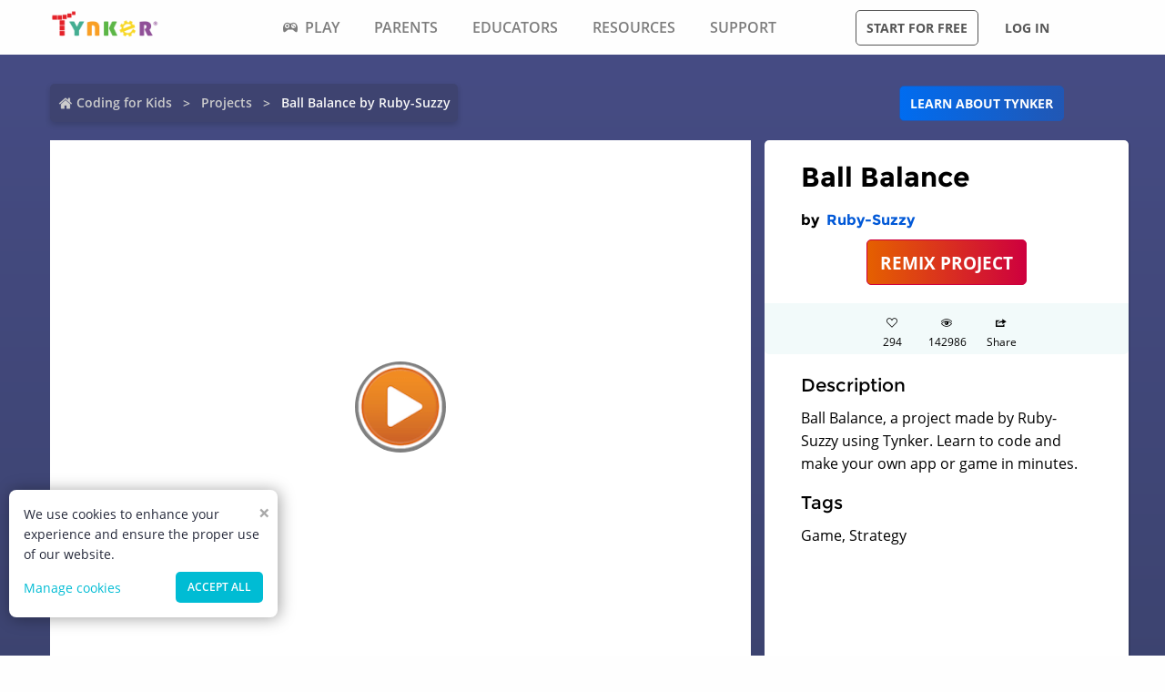

--- FILE ---
content_type: text/html; charset=utf-8
request_url: https://www.tynker.com/community/projects/play/ball-balance/58203b6758816149598b4567/
body_size: 13033
content:
<!DOCTYPE html><html lang="en"><head><meta charSet="utf-8"/><meta name="viewport" content="width=device-width, initial-scale=1.0"/><meta name="description" content="Ball Balance, a project made by Ruby-Suzzy using Tynker. Learn to code and make your own app or game in minutes."/><link rel="icon" href="/logos/icons/appicon-180.png" sizes="180x180"/><meta name="language" content="en"/><title>Ball Balance Project by Ruby-Suzzy | Tynker</title><link href="//www.google-analytics.com" rel="preconnect" crossorigin="anonymous"/><link href="//www.google-analytics.com" rel="dns-prefetch"/><link href="//res.cloudinary.com" rel="preconnect" crossorigin="anonymous"/><link href="//res.cloudinary.com" rel="dns-prefetch"/><link rel="preload" href="https://res.cloudinary.com/tynker-com/raw/upload/v1662998430/fonts/opensans-regular_zyutow.woff" as="font" type="font/woff2" crossorigin="anonymous" fetchpriority="high"/><link rel="preload" href="https://res.cloudinary.com/tynker-com/raw/upload/v1662999250/fonts/opensans-bold_njo6o0.woff" as="font" type="font/woff2" crossorigin="anonymous" fetchpriority="high"/><link rel="preload" href="https://res.cloudinary.com/tynker-com/raw/upload/v1663000001/fonts/opensans-semibold_dccczc.woff" as="font" type="font/woff2" crossorigin="anonymous" fetchpriority="high"/><link rel="preload" href="https://res.cloudinary.com/tynker-com/raw/upload/v1663000497/fonts/icomoon_j6hjq5.woff" as="font" type="font/woff2" crossorigin="anonymous" fetchpriority="high"/><link rel="preload" href="https://res.cloudinary.com/tynker-com/raw/upload/v1672908275/fonts/montserrat-bold_zzpznk.ttf" as="font" crossorigin="anonymous" fetchpriority="high"/><link rel="preload" href="https://res.cloudinary.com/tynker-com/image/upload/v1662978490/manual/bigplay_by1axj.webp" as="image"/><link rel="preload" href="https://res.cloudinary.com/tynker-com/image/upload/v1662729636/manual/icn-hamburger-white_uctvif.webp" as="image"/><link rel="preload" href="https://res.cloudinary.com/tynker-com/image/upload/v1662729636/manual/icn-hamburger_sf3zrc.webp" as="image"/><link rel="preload" href="https://www.tynker.com/images/tynker-logos/tynker-registered.png" as="image"/><link rel="preload" href="https://www.tynker.com/images/tynker-logos/tynker-registered.png" as="image"/><link rel="preload" href="https://res.cloudinary.com/tynker-com/image/upload/w_18,h_19/manual/home-icon_ikmv60.webp" as="image"/><link rel="canonical" href="https://www.tynker.com/community/projects/play/ball-balance/58203b6758816149598b4567/"/><script defer="">
        (function(i,s,o,g,r,a,m){i['GoogleAnalyticsObject']=r;i[r]=i[r]||function(){
            (i[r].q=i[r].q||[]).push(arguments)},i[r].l=1*new Date();a=s.createElement(o),
            m=s.getElementsByTagName(o)[0];a.async=1;a.src=g;m.parentNode.insertBefore(a,m)
        })(window,document,'script','//www.google-analytics.com/analytics.js','ga');

        ga('create', 'UA-34332914-1', 'auto');

        // GA Optimize
        ga('require', 'GTM-WRCH635');

        // Dimension 1: the member type custom dimension
        ga('set', 'dimension1', 'Browser');

        // Dimension 2: A/B test tracking, if applicable
        ga('set', 'dimension3', 'Anonymous');

        var isHiDpi = window.devicePixelRatio && window.devicePixelRatio >= 1.5;
        ga('set', 'dimension5', isHiDpi);

        var roleSelectorRole = window.localStorage ? window.localStorage.getItem('selectRole:role') : null;
        if (roleSelectorRole) {
            ga('set', 'dimension6', roleSelectorRole);
        }

        ga('require', 'ec');
        ga('send', 'pageview');
    </script><script type="application/ld+json">{"@context":"http://schema.org","@graph":[{"@context":"http://schema.org","@type":"Organization","url":"https://www.tynker.com/","name":"Tynker - Coding for Kids","description":"The #1 coding platform for kids. Tynker fuels learning across 150,000 schools and powers the imagination of 100 million kids worldwide. With Tynker, kids learn to code the fun and easy way with revolutionary visual code blocks that represent real programming concepts.","sameAs":["https://wikipedia.org/wiki/Tynker","https://www.wikidata.org/wiki/Q22909519","https://www.youtube.com/channel/UC2MAKe5X7pohhiMZ4nzdInA","https://twitter.com/gotynker","https://www.facebook.com/Gotynker/","https://www.instagram.com/tynkercoding/","https://www.pinterest.com/gotynker/","https://www.linkedin.com/company/tynker"],"logo":{"@type":"ImageObject","@id":"https://www.tynker.com/#logo","inLanguage":"en-US","url":"https://www.tynker.com/logos/icons/appicon-120.png","width":120,"height":120,"caption":"Tynker"},"address":{"streetAddress":"650 B Fremont Ave #330,","addressLocality":"Los Altos, CA","addressRegion":"Los Altos, CA","postalCode":"94024","addressCountry":"CA"},"contactPoint":[{"@type":"ContactPoint","contactType":"Support","email":"support@tynker.com"},{"@type":"ContactPoint","contactType":"Press","email":"press@tynker.com","telephone":"+16503088386"}],"image":"https://www.tynker.com/image/og/tynker-1200x630.jpg","aggregateRating":{"@type":"AggregateRating","ratingValue":4.7,"reviewCount":5023}},{"@context":"https://schema.org","@type":"BreadcrumbList","itemListElement":[{"@type":"ListItem","position":1,"item":"https://www.tynker.com/","name":"Coding for Kids"},{"@type":"ListItem","position":2,"item":"https://www.tynker.com/community/projects/","name":"Projects"},{"@type":"ListItem","position":3,"item":"https://www.tynker.com/community/projects/play/ball-balance/58203b6758816149598b4567/","name":"Ball Balance by Ruby-Suzzy"}]},{"@context":"http://schema.org","@type":"WebPage","@id":"https://www.tynker.com/community/projects/play/ball-balance/58203b6758816149598b4567/","name":"Ball Balance Project by Ruby-Suzzy","url":"https://www.tynker.com/community/projects/play/ball-balance/58203b6758816149598b4567/","lastReviewed":"2026-01-18T23:25:14.616Z","dateCreated":"2022-09-15T00:00:00Z","inLanguage":"en-US","description":"Ball Balance, a project made by Ruby-Suzzy using Tynker. Learn to code and make your own app or game in minutes."},{"@context":"https://schema.org","@type":"CreativeWork","name":"Ball Balance","description":"Ball Balance, a project made by Ruby-Suzzy using Tynker. Learn to code and make your own app or game in minutes.","url":"https://www.tynker.com/community/projects/play/ball-balance/58203b6758816149598b4567/","author":{"@type":"Person","name":"Ruby-Suzzy","url":"https://www.tynker.com/community/profiles/55dbfff9a2e9b802418b456c/"},"genre":"Game code","keywords":["Game","Strategy"]}]}</script><link rel="preload" as="image" imageSrcSet="/_next/image/?url=https%3A%2F%2Fwww.tynker.com%2Fprojects%2Fscreenshot%2F58203b6758816149598b4567%2Fball-balance.png&amp;w=1080&amp;q=75 1x, /_next/image/?url=https%3A%2F%2Fwww.tynker.com%2Fprojects%2Fscreenshot%2F58203b6758816149598b4567%2Fball-balance.png&amp;w=2048&amp;q=75 2x"/><meta name="next-head-count" content="25"/><link rel="preload" href="/_next/static/css/7dd72c7e59f557e0.css" as="style"/><link rel="stylesheet" href="/_next/static/css/7dd72c7e59f557e0.css" data-n-g=""/><link rel="preload" href="/_next/static/css/e5f5c7aa56ead23a.css" as="style"/><link rel="stylesheet" href="/_next/static/css/e5f5c7aa56ead23a.css" data-n-p=""/><link rel="preload" href="/_next/static/css/3ff03c22f86d0a72.css" as="style"/><link rel="stylesheet" href="/_next/static/css/3ff03c22f86d0a72.css" data-n-p=""/><link rel="preload" href="/_next/static/css/d8d05ae3b37019dc.css" as="style"/><link rel="stylesheet" href="/_next/static/css/d8d05ae3b37019dc.css" data-n-p=""/><noscript data-n-css=""></noscript><script defer="" nomodule="" src="/_next/static/chunks/polyfills-c67a75d1b6f99dc8.js"></script><script src="/_next/static/chunks/webpack-ab9a168e8f25c6f9.js" defer=""></script><script src="/_next/static/chunks/framework-4ed89e9640adfb9e.js" defer=""></script><script src="/_next/static/chunks/main-acc31a7eb61b2491.js" defer=""></script><script src="/_next/static/chunks/pages/_app-6e8e78ef7471c8cd.js" defer=""></script><script src="/_next/static/chunks/fb7d5399-d5cf5c89417a34e2.js" defer=""></script><script src="/_next/static/chunks/57c9cdab-35439cd4f5b9f3f3.js" defer=""></script><script src="/_next/static/chunks/8100-cc135ff53606d25f.js" defer=""></script><script src="/_next/static/chunks/1325-df646298902760bd.js" defer=""></script><script src="/_next/static/chunks/7622-f2ef32c0eada863d.js" defer=""></script><script src="/_next/static/chunks/3093-258340e5fb83bcf6.js" defer=""></script><script src="/_next/static/chunks/9042-4f87cbcc7004710f.js" defer=""></script><script src="/_next/static/chunks/6616-6b9c6fe16882e99f.js" defer=""></script><script src="/_next/static/chunks/8635-cdf859a3e0f049c1.js" defer=""></script><script src="/_next/static/chunks/1359-18798d445362dadc.js" defer=""></script><script src="/_next/static/chunks/8228-a5427298c2dfada8.js" defer=""></script><script src="/_next/static/chunks/9703-f6bb03457a7a43a0.js" defer=""></script><script src="/_next/static/chunks/5214-f492e17a3b6877c6.js" defer=""></script><script src="/_next/static/chunks/134-dd3afda582508973.js" defer=""></script><script src="/_next/static/chunks/pages/community/projects/play/%5BprojectName%5D/%5Bid%5D-b0143e63fda0b8e9.js" defer=""></script><script src="/_next/static/_UuIiL0-ZkzdZ3mHFMkBa/_buildManifest.js" defer=""></script><script src="/_next/static/_UuIiL0-ZkzdZ3mHFMkBa/_ssgManifest.js" defer=""></script></head><body><div id="__next"><header id="header" class="topMenu_header__qv_SB "><nav class="topMenu_nav__U_hDl"><div class="topMenu_menuIcon__CYpz3"><img alt="menu" height="17px" width="23px" src="https://res.cloudinary.com/tynker-com/image/upload/v1662729636/manual/icn-hamburger_sf3zrc.webp" priority="true"/></div><div class="topMenu_logoContainer__eTMiK"><a href="/"><img alt="Logo" src="https://www.tynker.com/images/tynker-logos/tynker-registered.png" height="25px" width="170px" priority="true"/></a></div><div class="topMenu_logoContainerMobile__OSzSJ"><a href="/"><img src="https://www.tynker.com/images/tynker-logos/tynker-registered.png" alt="Logo" height="40px" width="100px" priority="true"/></a></div><div class="navBar_navBarContainer___X33R"><div class="navMenu_navMenuContainer__0pNUJ "><a class="navMenu_navTitle__NboEr" href="/play/"><span><span class="icon-gamepad"></span>Play</span></a><ul class="navMenu_navMenu__dax_O"><li><a href="/play/"><span>Coding Games</span></a></li><li><a href="/minecraft/"><span class="navMenu_hasRightIcon__n7Jj_">Minecraft</span></a><div class="navMenu_subNavMenuWrapper__b3z9S"><ul class="navMenu_subNavMenu__NzXXO"><li><a href="/minecraft/skins/"><span>Minecraft Skins</span></a></li><li><a href="/minecraft/mods/"><span>Minecraft Mods</span></a></li><li><a href="/minecraft/mobs/"><span>Minecraft Mobs</span></a></li><li><a href="/minecraft/items/"><span>Minecraft Items</span></a></li><li><a href="/minecraft/addons/"><span>Minecraft Addons</span></a></li><li><a href="/minecraft/blocks/"><span>Minecraft Blocks</span></a></li></ul></div></li><li><a href="/hour-of-code/"><span>Hour of Code</span></a></li><li><a href="/community/galleries/"><span>Community</span></a></li></ul></div><div class="navMenu_navMenuContainer__0pNUJ "><a class="navMenu_navTitle__NboEr" href="/parents/"><span>Parents</span></a><ul class="navMenu_navMenu__dax_O"><li><a href="/parents/"><span>Overview</span></a></li><li><a href="/parents/curriculum/"><span>Curriculum</span></a></li><li><a href="/parents/pricing/"><span>Plans & Pricing</span></a></li><li><a href="/parents/gift"><span>Gift</span></a></li></ul></div><div class="navMenu_navMenuContainer__0pNUJ "><a class="navMenu_navTitle__NboEr" href="/school/"><span>Educators</span></a><ul class="navMenu_navMenu__dax_O"><li><a href="/school/"><span>Overview</span></a></li><li><a href="/school/coding-curriculum/"><span>School Curriculum</span></a></li><li><a href="/school/standards/"><span>Standards Alignment</span></a></li><li><a href="/school/coding-curriculum/request"><span>Request a Quote</span></a></li><li><a href="/school/training/"><span>Training & PD</span></a></li><li><a href="/hour-of-code/teacher"><span>Hour of Code</span></a></li></ul></div><div class="navMenu_navMenuContainer__0pNUJ "><a class="navMenu_navTitle__NboEr" href="/coding-for-kids/what-is-coding-for-kids"><span>Resources</span></a><ul class="navMenu_navMenu__dax_O"><li><a href="/coding-for-kids/what-is-coding-for-kids/"><span>What is Coding?</span></a></li><li><a href="/coding-for-kids/why-coding-matters/"><span>Why Coding Matters</span></a></li><li><a href="/ebooks/"><span>Coding eBooks</span></a></li><li><a href="/mobile/"><span>Mobile Apps</span></a></li><li><a href="/blog/"><span>Blog</span></a></li></ul></div><div class="navMenu_navMenuContainer__0pNUJ "><a class="navMenu_navTitle__NboEr" href="/support"><span>Support</span></a><ul class="navMenu_navMenu__dax_O"><li><a href="/contact"><span>Contact Support</span></a></li><li><a href="//tynkerschools.frontkb.com/en"><span>Schools Help Center</span></a></li><li><a href="//tynkerhome.frontkb.com/"><span>Home Help Center</span></a></li></ul></div></div><div style="position:relative"><div class="topMenu_cartDetails__4GAmf"><div class="topMenu_total___Vnji"><div><label class="topMenu_totalLabel__SE7oi">TOTAL:</label><label></label></div><a class="topMenu_checkout__LAEd5">CHECKOUT NOW</a></div></div></div><div class="topMenu_buttonsContainer__LJYH4"><button class="button --dark --hollow">Start for free</button><div class="topMenu_buttonWrapper__VV_a1"><button class="button --dark --clear">Log in</button></div></div></nav></header><header class="topMenu_stickyBanner__Um1ML" style="display:none"><nav class="topMenu_nav__U_hDl"><div class="topMenu_logoContainer__eTMiK"><a href="/"><img src="https://www.tynker.com/images/tynker-logos/tynker-registered.png" alt="Logo" width="187px" height="25px" priority="true"/></a></div><div class="topMenu_logoContainerMobile__OSzSJ"><a href="/"><img src="https://www.tynker.com/images/tynker-logos/tynker-registered.png" alt="Logo" height="37px" width="100px" priority="true"/></a></div><div style="position:relative"><a href="#allPlansParents" class="button --primary">START FOR FREE</a><div class="topMenu_cartDetails__4GAmf"><div class="topMenu_total___Vnji"><div><label class="topMenu_totalLabel__SE7oi">TOTAL:</label><label></label></div><a class="topMenu_checkout__LAEd5">CHECKOUT NOW</a></div></div></div></nav></header><div class="relative overflow-hidden"><div><div><div style="display:none">SERVED FROM PHP SERVER</div><section class="play_pageContent__wkGAP"><section class="projectDetail_container__hZQw_"><div class="projectHeader_container__RaQ1B"><div class="breadcrumb_breadcrumbsContainer__j07ZE projectHeader_breadCrumb__QyNS0"><ul class="breadcrumb_breadcrumbs__ogZqo "><li><span><img class="breadcrumb_homeIcon__IM3jM" src="https://res.cloudinary.com/tynker-com/image/upload/w_18,h_19/manual/home-icon_ikmv60.webp" alt="home" loading="eager"/><a href="/" rel="">Coding for Kids</a></span></li><li><span><a href="/community/projects/" rel="">Projects</a></span></li><li class="breadcrumb_current__O1mO3">Ball Balance by Ruby-Suzzy</li></ul></div><div class="projectHeader_linkContainer__LNCNO"><a class=" button --secondary" rel="" href="/parents/">Learn about Tynker</a></div></div><div class="projectDetail_projectData__VBNPe"><div class="projectPlayCard_container___xFjr"><div style="position:relative"><span style="box-sizing:border-box;display:inline-block;overflow:hidden;width:initial;height:initial;background:none;opacity:1;border:0;margin:0;padding:0;position:relative;max-width:100%"><span style="box-sizing:border-box;display:block;width:initial;height:initial;background:none;opacity:1;border:0;margin:0;padding:0;max-width:100%"><img style="display:block;max-width:100%;width:initial;height:initial;background:none;opacity:1;border:0;margin:0;padding:0" alt="" aria-hidden="true" src="data:image/svg+xml,%3csvg%20xmlns=%27http://www.w3.org/2000/svg%27%20version=%271.1%27%20width=%271024%27%20height=%27768%27/%3e"/></span><img alt="Ball Balance" srcSet="/_next/image/?url=https%3A%2F%2Fwww.tynker.com%2Fprojects%2Fscreenshot%2F58203b6758816149598b4567%2Fball-balance.png&amp;w=1080&amp;q=75 1x, /_next/image/?url=https%3A%2F%2Fwww.tynker.com%2Fprojects%2Fscreenshot%2F58203b6758816149598b4567%2Fball-balance.png&amp;w=2048&amp;q=75 2x" src="/_next/image/?url=https%3A%2F%2Fwww.tynker.com%2Fprojects%2Fscreenshot%2F58203b6758816149598b4567%2Fball-balance.png&amp;w=2048&amp;q=75" decoding="async" data-nimg="intrinsic" style="position:absolute;top:0;left:0;bottom:0;right:0;box-sizing:border-box;padding:0;border:none;margin:auto;display:block;width:0;height:0;min-width:100%;max-width:100%;min-height:100%;max-height:100%"/></span><div class="projectPlayCard_playButton__yYshN" style="background-image:url(https://res.cloudinary.com/tynker-com/image/upload/v1662978490/manual/bigplay_by1axj.webp)"></div></div></div><section class="projectMetatdata_panel__LbaUi"><h1>Ball Balance</h1><h2>by <a class=" " rel="" href="/community/profiles/55dbfff9a2e9b802418b456c/"> <!-- -->Ruby-Suzzy</a></h2><div class="projectMetatdata_center__Bgi7q"><a href="/ide/v3?p=58203b6758816149598b4567" rel="nofollow" class=" button --hero --large">REMIX PROJECT</a></div><div class="projectMetatdata_actions__xjjwa"><div class="projectMetatdata_actionStateLikes__1_GfN"><div class="icon-heart"></div><div>0</div></div><div class="projectMetatdata_actionState__Tlj8q"><div class="icon-eye"></div><div>0</div></div><div class="projectMetatdata_actionStateLikes__1_GfN"><div class="icon-share"></div><div>Share</div></div></div><div class="projectMetatdata_description__of5fD"><h3>Description</h3><p>Ball Balance, a project made by Ruby-Suzzy using Tynker. Learn to code and make your own app or game in minutes.</p></div><div class="projectMetatdata_description__of5fD"><h3>Tags</h3><p>Game, Strategy</p></div></section></div><div class="seoMetadata_container__wllNq"><div class="seoMetadata_seoMetadata__koMxY"><div class="seoMetadata_panel__wy3xg"><div class="seoMetadata_dataContainer__BVwXH"><h3>Concepts</h3><p><span>expert physics, </span><span>simple variables, </span><span>simple events, </span><span>visibility, </span><span>simple conditionals, </span><span>delays, </span><span>cloning, </span><span>advanced motion, </span><span>resize actor, </span><span>input/output, </span><span>text handling, </span><span>basic math, </span><span>simple motion, </span><span>simple loops, </span><span>pen size, </span><span>basic physics, </span><span>layers, </span><span>pen color, </span><span>advanced physics, </span><span>detect conditions, </span><span>advanced events, </span><span>direction and turning, </span><span>simple drawing, </span></p><ul class="seoMetadata_stats__A27IS"><li><b>#<!-- -->Lines<!-- -->:</b><span>61</span></li><li><b>#<!-- -->Actors<!-- -->:</b><span>6</span></li><li><b>#<!-- -->Costumes<!-- -->:</b><span>6</span></li><li><b>#<!-- -->Scripts<!-- -->:</b><span>9</span></li></ul></div></div></div></div></section><section class="projectCardList_projectCardSection__Fi44b"><div class="projectCardList_projectCardList__p74B9"><h3>Remixes of &quot;Ball Balance&quot; (4)</h3><div class="projectCard_container__VSlBp"><div class="projectCard_projectCard__zHal9"><a class="projectCard_linkImage__onxLq --novisit" href="/community/projects/play/ball-balance/58203b6758816149598b4567/" style="background:#f7ae71"><span style="box-sizing:border-box;display:inline-block;overflow:hidden;width:initial;height:initial;background:none;opacity:1;border:0;margin:0;padding:0;position:relative;max-width:100%"><span style="box-sizing:border-box;display:block;width:initial;height:initial;background:none;opacity:1;border:0;margin:0;padding:0;max-width:100%"><img style="display:block;max-width:100%;width:initial;height:initial;background:none;opacity:1;border:0;margin:0;padding:0" alt="" aria-hidden="true" src="data:image/svg+xml,%3csvg%20xmlns=%27http://www.w3.org/2000/svg%27%20version=%271.1%27%20width=%27560%27%20height=%27320%27/%3e"/></span><img alt="Ball Balance" src="[data-uri]" decoding="async" data-nimg="intrinsic" style="image-rendering:pixelated;position:absolute;top:0;left:0;bottom:0;right:0;box-sizing:border-box;padding:0;border:none;margin:auto;display:block;width:0;height:0;min-width:100%;max-width:100%;min-height:100%;max-height:100%"/><noscript><img alt="Ball Balance" srcSet="/_next/image/?url=https%3A%2F%2Fwww.tynker.com%2Fprojects%2Fscreenshot%2F58203b6758816149598b4567%2Fball-balance.png&amp;w=640&amp;q=75 1x, /_next/image/?url=https%3A%2F%2Fwww.tynker.com%2Fprojects%2Fscreenshot%2F58203b6758816149598b4567%2Fball-balance.png&amp;w=1200&amp;q=75 2x" src="/_next/image/?url=https%3A%2F%2Fwww.tynker.com%2Fprojects%2Fscreenshot%2F58203b6758816149598b4567%2Fball-balance.png&amp;w=1200&amp;q=75" decoding="async" data-nimg="intrinsic" style="image-rendering:pixelated;position:absolute;top:0;left:0;bottom:0;right:0;box-sizing:border-box;padding:0;border:none;margin:auto;display:block;width:0;height:0;min-width:100%;max-width:100%;min-height:100%;max-height:100%" loading="lazy"/></noscript></span><span class="projectCard_cardPreviewAction__En7jo"><span class="projectCard_cardPreviewIcon__n_Ute"></span></span></a><div class="projectCard_cardDetails__NKSNn"><div><label>Ball Balance</label><div class="projectCard_cardDescription__CBYiu">by <a class=" " rel="" href="/community/profiles/55dbfff9a2e9b802418b456c/">Ruby-Suzzy</a></div></div><div class="projectCard_imgConatiner__bT3sg"><div><span style="box-sizing:border-box;display:inline-block;overflow:hidden;width:initial;height:initial;background:none;opacity:1;border:0;margin:0;padding:0;position:relative;max-width:100%"><span style="box-sizing:border-box;display:block;width:initial;height:initial;background:none;opacity:1;border:0;margin:0;padding:0;max-width:100%"><img style="display:block;max-width:100%;width:initial;height:initial;background:none;opacity:1;border:0;margin:0;padding:0" alt="" aria-hidden="true" src="data:image/svg+xml,%3csvg%20xmlns=%27http://www.w3.org/2000/svg%27%20version=%271.1%27%20width=%2721%27%20height=%2718%27/%3e"/></span><img alt="views" src="[data-uri]" decoding="async" data-nimg="intrinsic" style="position:absolute;top:0;left:0;bottom:0;right:0;box-sizing:border-box;padding:0;border:none;margin:auto;display:block;width:0;height:0;min-width:100%;max-width:100%;min-height:100%;max-height:100%"/><noscript><img alt="views" srcSet="/_next/image/?url=%2Fassets%2Feye.png&amp;w=32&amp;q=75 1x, /_next/image/?url=%2Fassets%2Feye.png&amp;w=48&amp;q=75 2x" src="/_next/image/?url=%2Fassets%2Feye.png&amp;w=48&amp;q=75" decoding="async" data-nimg="intrinsic" style="position:absolute;top:0;left:0;bottom:0;right:0;box-sizing:border-box;padding:0;border:none;margin:auto;display:block;width:0;height:0;min-width:100%;max-width:100%;min-height:100%;max-height:100%" loading="lazy"/></noscript></span><div class="projectCard_views__muLGI">15.5k</div></div></div></div></div></div><div class="projectCard_container__VSlBp"><div class="projectCard_projectCard__zHal9"><a class="projectCard_linkImage__onxLq --novisit" href="/community/projects/play/sezure-warning/591c5e5d949b56d7128b4860/" style="background:#f7ae71"><span style="box-sizing:border-box;display:inline-block;overflow:hidden;width:initial;height:initial;background:none;opacity:1;border:0;margin:0;padding:0;position:relative;max-width:100%"><span style="box-sizing:border-box;display:block;width:initial;height:initial;background:none;opacity:1;border:0;margin:0;padding:0;max-width:100%"><img style="display:block;max-width:100%;width:initial;height:initial;background:none;opacity:1;border:0;margin:0;padding:0" alt="" aria-hidden="true" src="data:image/svg+xml,%3csvg%20xmlns=%27http://www.w3.org/2000/svg%27%20version=%271.1%27%20width=%27560%27%20height=%27320%27/%3e"/></span><img alt="sezure warning" src="[data-uri]" decoding="async" data-nimg="intrinsic" style="image-rendering:pixelated;position:absolute;top:0;left:0;bottom:0;right:0;box-sizing:border-box;padding:0;border:none;margin:auto;display:block;width:0;height:0;min-width:100%;max-width:100%;min-height:100%;max-height:100%"/><noscript><img alt="sezure warning" srcSet="/_next/image/?url=https%3A%2F%2Fwww.tynker.com%2Fprojects%2Fscreenshot%2F591c5e5d949b56d7128b4860%2Fsezure-warning.png&amp;w=640&amp;q=75 1x, /_next/image/?url=https%3A%2F%2Fwww.tynker.com%2Fprojects%2Fscreenshot%2F591c5e5d949b56d7128b4860%2Fsezure-warning.png&amp;w=1200&amp;q=75 2x" src="/_next/image/?url=https%3A%2F%2Fwww.tynker.com%2Fprojects%2Fscreenshot%2F591c5e5d949b56d7128b4860%2Fsezure-warning.png&amp;w=1200&amp;q=75" decoding="async" data-nimg="intrinsic" style="image-rendering:pixelated;position:absolute;top:0;left:0;bottom:0;right:0;box-sizing:border-box;padding:0;border:none;margin:auto;display:block;width:0;height:0;min-width:100%;max-width:100%;min-height:100%;max-height:100%" loading="lazy"/></noscript></span><span class="projectCard_cardPreviewAction__En7jo"><span class="projectCard_cardPreviewIcon__n_Ute"></span></span></a><div class="projectCard_cardDetails__NKSNn"><div><label>sezure warning</label><div class="projectCard_cardDescription__CBYiu">by <a class=" " rel="" href="/community/profiles/587fac5376f2930d3b8b485a/">Empty Ruby</a></div></div><div class="projectCard_imgConatiner__bT3sg"><div><span style="box-sizing:border-box;display:inline-block;overflow:hidden;width:initial;height:initial;background:none;opacity:1;border:0;margin:0;padding:0;position:relative;max-width:100%"><span style="box-sizing:border-box;display:block;width:initial;height:initial;background:none;opacity:1;border:0;margin:0;padding:0;max-width:100%"><img style="display:block;max-width:100%;width:initial;height:initial;background:none;opacity:1;border:0;margin:0;padding:0" alt="" aria-hidden="true" src="data:image/svg+xml,%3csvg%20xmlns=%27http://www.w3.org/2000/svg%27%20version=%271.1%27%20width=%2721%27%20height=%2718%27/%3e"/></span><img alt="views" src="[data-uri]" decoding="async" data-nimg="intrinsic" style="position:absolute;top:0;left:0;bottom:0;right:0;box-sizing:border-box;padding:0;border:none;margin:auto;display:block;width:0;height:0;min-width:100%;max-width:100%;min-height:100%;max-height:100%"/><noscript><img alt="views" srcSet="/_next/image/?url=%2Fassets%2Feye.png&amp;w=32&amp;q=75 1x, /_next/image/?url=%2Fassets%2Feye.png&amp;w=48&amp;q=75 2x" src="/_next/image/?url=%2Fassets%2Feye.png&amp;w=48&amp;q=75" decoding="async" data-nimg="intrinsic" style="position:absolute;top:0;left:0;bottom:0;right:0;box-sizing:border-box;padding:0;border:none;margin:auto;display:block;width:0;height:0;min-width:100%;max-width:100%;min-height:100%;max-height:100%" loading="lazy"/></noscript></span><div class="projectCard_views__muLGI">373</div></div></div></div></div></div><div class="projectCard_container__VSlBp"><div class="projectCard_projectCard__zHal9"><a class="projectCard_linkImage__onxLq --novisit" href="/community/projects/play/ball-balance-1/5a3d96c81c36d1ac6a8b4567/" style="background:#f7ae71"><span style="box-sizing:border-box;display:inline-block;overflow:hidden;width:initial;height:initial;background:none;opacity:1;border:0;margin:0;padding:0;position:relative;max-width:100%"><span style="box-sizing:border-box;display:block;width:initial;height:initial;background:none;opacity:1;border:0;margin:0;padding:0;max-width:100%"><img style="display:block;max-width:100%;width:initial;height:initial;background:none;opacity:1;border:0;margin:0;padding:0" alt="" aria-hidden="true" src="data:image/svg+xml,%3csvg%20xmlns=%27http://www.w3.org/2000/svg%27%20version=%271.1%27%20width=%27560%27%20height=%27320%27/%3e"/></span><img alt="Ball Balance 1" src="[data-uri]" decoding="async" data-nimg="intrinsic" style="image-rendering:pixelated;position:absolute;top:0;left:0;bottom:0;right:0;box-sizing:border-box;padding:0;border:none;margin:auto;display:block;width:0;height:0;min-width:100%;max-width:100%;min-height:100%;max-height:100%"/><noscript><img alt="Ball Balance 1" srcSet="/_next/image/?url=https%3A%2F%2Fwww.tynker.com%2Fprojects%2Fscreenshot%2F5a3d96c81c36d1ac6a8b4567%2Fball-balance-1.png&amp;w=640&amp;q=75 1x, /_next/image/?url=https%3A%2F%2Fwww.tynker.com%2Fprojects%2Fscreenshot%2F5a3d96c81c36d1ac6a8b4567%2Fball-balance-1.png&amp;w=1200&amp;q=75 2x" src="/_next/image/?url=https%3A%2F%2Fwww.tynker.com%2Fprojects%2Fscreenshot%2F5a3d96c81c36d1ac6a8b4567%2Fball-balance-1.png&amp;w=1200&amp;q=75" decoding="async" data-nimg="intrinsic" style="image-rendering:pixelated;position:absolute;top:0;left:0;bottom:0;right:0;box-sizing:border-box;padding:0;border:none;margin:auto;display:block;width:0;height:0;min-width:100%;max-width:100%;min-height:100%;max-height:100%" loading="lazy"/></noscript></span><span class="projectCard_cardPreviewAction__En7jo"><span class="projectCard_cardPreviewIcon__n_Ute"></span></span></a><div class="projectCard_cardDetails__NKSNn"><div><label>Ball Balance 1</label><div class="projectCard_cardDescription__CBYiu">by <a class=" " rel="" href="/community/profiles/5a0601cb1c36d1b3668b45f3/">Chambray Basket</a></div></div><div class="projectCard_imgConatiner__bT3sg"><div><span style="box-sizing:border-box;display:inline-block;overflow:hidden;width:initial;height:initial;background:none;opacity:1;border:0;margin:0;padding:0;position:relative;max-width:100%"><span style="box-sizing:border-box;display:block;width:initial;height:initial;background:none;opacity:1;border:0;margin:0;padding:0;max-width:100%"><img style="display:block;max-width:100%;width:initial;height:initial;background:none;opacity:1;border:0;margin:0;padding:0" alt="" aria-hidden="true" src="data:image/svg+xml,%3csvg%20xmlns=%27http://www.w3.org/2000/svg%27%20version=%271.1%27%20width=%2721%27%20height=%2718%27/%3e"/></span><img alt="views" src="[data-uri]" decoding="async" data-nimg="intrinsic" style="position:absolute;top:0;left:0;bottom:0;right:0;box-sizing:border-box;padding:0;border:none;margin:auto;display:block;width:0;height:0;min-width:100%;max-width:100%;min-height:100%;max-height:100%"/><noscript><img alt="views" srcSet="/_next/image/?url=%2Fassets%2Feye.png&amp;w=32&amp;q=75 1x, /_next/image/?url=%2Fassets%2Feye.png&amp;w=48&amp;q=75 2x" src="/_next/image/?url=%2Fassets%2Feye.png&amp;w=48&amp;q=75" decoding="async" data-nimg="intrinsic" style="position:absolute;top:0;left:0;bottom:0;right:0;box-sizing:border-box;padding:0;border:none;margin:auto;display:block;width:0;height:0;min-width:100%;max-width:100%;min-height:100%;max-height:100%" loading="lazy"/></noscript></span><div class="projectCard_views__muLGI">179</div></div></div></div></div></div><div class="projectCard_container__VSlBp"><div class="projectCard_projectCard__zHal9"><a class="projectCard_linkImage__onxLq --novisit" href="/community/projects/play/ball-balance-1/59064a2f76f293323d8b456b/" style="background:#f7ae71"><span style="box-sizing:border-box;display:inline-block;overflow:hidden;width:initial;height:initial;background:none;opacity:1;border:0;margin:0;padding:0;position:relative;max-width:100%"><span style="box-sizing:border-box;display:block;width:initial;height:initial;background:none;opacity:1;border:0;margin:0;padding:0;max-width:100%"><img style="display:block;max-width:100%;width:initial;height:initial;background:none;opacity:1;border:0;margin:0;padding:0" alt="" aria-hidden="true" src="data:image/svg+xml,%3csvg%20xmlns=%27http://www.w3.org/2000/svg%27%20version=%271.1%27%20width=%27560%27%20height=%27320%27/%3e"/></span><img alt="Ball Balance 1" src="[data-uri]" decoding="async" data-nimg="intrinsic" style="image-rendering:pixelated;position:absolute;top:0;left:0;bottom:0;right:0;box-sizing:border-box;padding:0;border:none;margin:auto;display:block;width:0;height:0;min-width:100%;max-width:100%;min-height:100%;max-height:100%"/><noscript><img alt="Ball Balance 1" srcSet="/_next/image/?url=https%3A%2F%2Fwww.tynker.com%2Fprojects%2Fscreenshot%2F59064a2f76f293323d8b456b%2Fball-balance-1.png&amp;w=640&amp;q=75 1x, /_next/image/?url=https%3A%2F%2Fwww.tynker.com%2Fprojects%2Fscreenshot%2F59064a2f76f293323d8b456b%2Fball-balance-1.png&amp;w=1200&amp;q=75 2x" src="/_next/image/?url=https%3A%2F%2Fwww.tynker.com%2Fprojects%2Fscreenshot%2F59064a2f76f293323d8b456b%2Fball-balance-1.png&amp;w=1200&amp;q=75" decoding="async" data-nimg="intrinsic" style="image-rendering:pixelated;position:absolute;top:0;left:0;bottom:0;right:0;box-sizing:border-box;padding:0;border:none;margin:auto;display:block;width:0;height:0;min-width:100%;max-width:100%;min-height:100%;max-height:100%" loading="lazy"/></noscript></span><span class="projectCard_cardPreviewAction__En7jo"><span class="projectCard_cardPreviewIcon__n_Ute"></span></span></a><div class="projectCard_cardDetails__NKSNn"><div><label>Ball Balance 1</label><div class="projectCard_cardDescription__CBYiu">by <a class=" " rel="" href="/community/profiles/58ffbffd1c36d1a7368b4586/">Efficacious Bonnet</a></div></div><div class="projectCard_imgConatiner__bT3sg"><div><span style="box-sizing:border-box;display:inline-block;overflow:hidden;width:initial;height:initial;background:none;opacity:1;border:0;margin:0;padding:0;position:relative;max-width:100%"><span style="box-sizing:border-box;display:block;width:initial;height:initial;background:none;opacity:1;border:0;margin:0;padding:0;max-width:100%"><img style="display:block;max-width:100%;width:initial;height:initial;background:none;opacity:1;border:0;margin:0;padding:0" alt="" aria-hidden="true" src="data:image/svg+xml,%3csvg%20xmlns=%27http://www.w3.org/2000/svg%27%20version=%271.1%27%20width=%2721%27%20height=%2718%27/%3e"/></span><img alt="views" src="[data-uri]" decoding="async" data-nimg="intrinsic" style="position:absolute;top:0;left:0;bottom:0;right:0;box-sizing:border-box;padding:0;border:none;margin:auto;display:block;width:0;height:0;min-width:100%;max-width:100%;min-height:100%;max-height:100%"/><noscript><img alt="views" srcSet="/_next/image/?url=%2Fassets%2Feye.png&amp;w=32&amp;q=75 1x, /_next/image/?url=%2Fassets%2Feye.png&amp;w=48&amp;q=75 2x" src="/_next/image/?url=%2Fassets%2Feye.png&amp;w=48&amp;q=75" decoding="async" data-nimg="intrinsic" style="position:absolute;top:0;left:0;bottom:0;right:0;box-sizing:border-box;padding:0;border:none;margin:auto;display:block;width:0;height:0;min-width:100%;max-width:100%;min-height:100%;max-height:100%" loading="lazy"/></noscript></span><div class="projectCard_views__muLGI">765</div></div></div></div></div></div><div class="projectCardList_pageLink__xzhT5"><a href="/community/projects/remixes/58203b6758816149598b4567/" rel="" class=" button --secondary">VIEW ALL REMIXES</a></div></div></section><section class="projectCardList_projectCardSection__Fi44b"><div class="projectCardList_projectCardList__p74B9"><h3>More from Ruby-Suzzy (31)</h3><div class="projectCard_container__VSlBp"><div class="projectCard_projectCard__zHal9"><a class="projectCard_linkImage__onxLq --novisit" href="/community/projects/play/tot2-cave-demo/576dd3d265e4f25b378b456e/" style="background:#f7ae71"><span style="box-sizing:border-box;display:inline-block;overflow:hidden;width:initial;height:initial;background:none;opacity:1;border:0;margin:0;padding:0;position:relative;max-width:100%"><span style="box-sizing:border-box;display:block;width:initial;height:initial;background:none;opacity:1;border:0;margin:0;padding:0;max-width:100%"><img style="display:block;max-width:100%;width:initial;height:initial;background:none;opacity:1;border:0;margin:0;padding:0" alt="" aria-hidden="true" src="data:image/svg+xml,%3csvg%20xmlns=%27http://www.w3.org/2000/svg%27%20version=%271.1%27%20width=%27560%27%20height=%27320%27/%3e"/></span><img alt="TOT2 Cave Demo" src="[data-uri]" decoding="async" data-nimg="intrinsic" style="image-rendering:pixelated;position:absolute;top:0;left:0;bottom:0;right:0;box-sizing:border-box;padding:0;border:none;margin:auto;display:block;width:0;height:0;min-width:100%;max-width:100%;min-height:100%;max-height:100%"/><noscript><img alt="TOT2 Cave Demo" srcSet="/_next/image/?url=https%3A%2F%2Fwww.tynker.com%2Fprojects%2Fscreenshot%2F576dd3d265e4f25b378b456e%2Ftot2-cave-demo.png&amp;w=640&amp;q=75 1x, /_next/image/?url=https%3A%2F%2Fwww.tynker.com%2Fprojects%2Fscreenshot%2F576dd3d265e4f25b378b456e%2Ftot2-cave-demo.png&amp;w=1200&amp;q=75 2x" src="/_next/image/?url=https%3A%2F%2Fwww.tynker.com%2Fprojects%2Fscreenshot%2F576dd3d265e4f25b378b456e%2Ftot2-cave-demo.png&amp;w=1200&amp;q=75" decoding="async" data-nimg="intrinsic" style="image-rendering:pixelated;position:absolute;top:0;left:0;bottom:0;right:0;box-sizing:border-box;padding:0;border:none;margin:auto;display:block;width:0;height:0;min-width:100%;max-width:100%;min-height:100%;max-height:100%" loading="lazy"/></noscript></span><span class="projectCard_cardPreviewAction__En7jo"><span class="projectCard_cardPreviewIcon__n_Ute"></span></span></a><div class="projectCard_cardDetails__NKSNn"><div><label>TOT2 Cave Demo</label><div class="projectCard_cardDescription__CBYiu">by <a class=" " rel="" href="/community/profiles/55dbfff9a2e9b802418b456c/">Ruby-Suzzy</a></div></div><div class="projectCard_imgConatiner__bT3sg"><div><span style="box-sizing:border-box;display:inline-block;overflow:hidden;width:initial;height:initial;background:none;opacity:1;border:0;margin:0;padding:0;position:relative;max-width:100%"><span style="box-sizing:border-box;display:block;width:initial;height:initial;background:none;opacity:1;border:0;margin:0;padding:0;max-width:100%"><img style="display:block;max-width:100%;width:initial;height:initial;background:none;opacity:1;border:0;margin:0;padding:0" alt="" aria-hidden="true" src="data:image/svg+xml,%3csvg%20xmlns=%27http://www.w3.org/2000/svg%27%20version=%271.1%27%20width=%2721%27%20height=%2718%27/%3e"/></span><img alt="views" src="[data-uri]" decoding="async" data-nimg="intrinsic" style="position:absolute;top:0;left:0;bottom:0;right:0;box-sizing:border-box;padding:0;border:none;margin:auto;display:block;width:0;height:0;min-width:100%;max-width:100%;min-height:100%;max-height:100%"/><noscript><img alt="views" srcSet="/_next/image/?url=%2Fassets%2Feye.png&amp;w=32&amp;q=75 1x, /_next/image/?url=%2Fassets%2Feye.png&amp;w=48&amp;q=75 2x" src="/_next/image/?url=%2Fassets%2Feye.png&amp;w=48&amp;q=75" decoding="async" data-nimg="intrinsic" style="position:absolute;top:0;left:0;bottom:0;right:0;box-sizing:border-box;padding:0;border:none;margin:auto;display:block;width:0;height:0;min-width:100%;max-width:100%;min-height:100%;max-height:100%" loading="lazy"/></noscript></span><div class="projectCard_views__muLGI">9.3k</div></div></div></div></div></div><div class="projectCard_container__VSlBp"><div class="projectCard_projectCard__zHal9"><a class="projectCard_linkImage__onxLq --novisit" href="/community/projects/play/2d-minecraft/57b03b4165e4f2433e8b4572/" style="background:#f7ae71"><span style="box-sizing:border-box;display:inline-block;overflow:hidden;width:initial;height:initial;background:none;opacity:1;border:0;margin:0;padding:0;position:relative;max-width:100%"><span style="box-sizing:border-box;display:block;width:initial;height:initial;background:none;opacity:1;border:0;margin:0;padding:0;max-width:100%"><img style="display:block;max-width:100%;width:initial;height:initial;background:none;opacity:1;border:0;margin:0;padding:0" alt="" aria-hidden="true" src="data:image/svg+xml,%3csvg%20xmlns=%27http://www.w3.org/2000/svg%27%20version=%271.1%27%20width=%27560%27%20height=%27320%27/%3e"/></span><img alt="2D MineCraft" src="[data-uri]" decoding="async" data-nimg="intrinsic" style="image-rendering:pixelated;position:absolute;top:0;left:0;bottom:0;right:0;box-sizing:border-box;padding:0;border:none;margin:auto;display:block;width:0;height:0;min-width:100%;max-width:100%;min-height:100%;max-height:100%"/><noscript><img alt="2D MineCraft" srcSet="/_next/image/?url=https%3A%2F%2Fwww.tynker.com%2Fprojects%2Fscreenshot%2F57b03b4165e4f2433e8b4572%2F2d-minecraft.png&amp;w=640&amp;q=75 1x, /_next/image/?url=https%3A%2F%2Fwww.tynker.com%2Fprojects%2Fscreenshot%2F57b03b4165e4f2433e8b4572%2F2d-minecraft.png&amp;w=1200&amp;q=75 2x" src="/_next/image/?url=https%3A%2F%2Fwww.tynker.com%2Fprojects%2Fscreenshot%2F57b03b4165e4f2433e8b4572%2F2d-minecraft.png&amp;w=1200&amp;q=75" decoding="async" data-nimg="intrinsic" style="image-rendering:pixelated;position:absolute;top:0;left:0;bottom:0;right:0;box-sizing:border-box;padding:0;border:none;margin:auto;display:block;width:0;height:0;min-width:100%;max-width:100%;min-height:100%;max-height:100%" loading="lazy"/></noscript></span><span class="projectCard_cardPreviewAction__En7jo"><span class="projectCard_cardPreviewIcon__n_Ute"></span></span></a><div class="projectCard_cardDetails__NKSNn"><div><label>2D MineCraft</label><div class="projectCard_cardDescription__CBYiu">by <a class=" " rel="" href="/community/profiles/55dbfff9a2e9b802418b456c/">Ruby-Suzzy</a></div></div><div class="projectCard_imgConatiner__bT3sg"><div><span style="box-sizing:border-box;display:inline-block;overflow:hidden;width:initial;height:initial;background:none;opacity:1;border:0;margin:0;padding:0;position:relative;max-width:100%"><span style="box-sizing:border-box;display:block;width:initial;height:initial;background:none;opacity:1;border:0;margin:0;padding:0;max-width:100%"><img style="display:block;max-width:100%;width:initial;height:initial;background:none;opacity:1;border:0;margin:0;padding:0" alt="" aria-hidden="true" src="data:image/svg+xml,%3csvg%20xmlns=%27http://www.w3.org/2000/svg%27%20version=%271.1%27%20width=%2721%27%20height=%2718%27/%3e"/></span><img alt="views" src="[data-uri]" decoding="async" data-nimg="intrinsic" style="position:absolute;top:0;left:0;bottom:0;right:0;box-sizing:border-box;padding:0;border:none;margin:auto;display:block;width:0;height:0;min-width:100%;max-width:100%;min-height:100%;max-height:100%"/><noscript><img alt="views" srcSet="/_next/image/?url=%2Fassets%2Feye.png&amp;w=32&amp;q=75 1x, /_next/image/?url=%2Fassets%2Feye.png&amp;w=48&amp;q=75 2x" src="/_next/image/?url=%2Fassets%2Feye.png&amp;w=48&amp;q=75" decoding="async" data-nimg="intrinsic" style="position:absolute;top:0;left:0;bottom:0;right:0;box-sizing:border-box;padding:0;border:none;margin:auto;display:block;width:0;height:0;min-width:100%;max-width:100%;min-height:100%;max-height:100%" loading="lazy"/></noscript></span><div class="projectCard_views__muLGI">13k</div></div></div></div></div></div><div class="projectCard_container__VSlBp"><div class="projectCard_projectCard__zHal9"><a class="projectCard_linkImage__onxLq --novisit" href="/community/projects/play/fire-snake-beta/5802cfac5881615d038b4569/" style="background:#f7ae71"><span style="box-sizing:border-box;display:inline-block;overflow:hidden;width:initial;height:initial;background:none;opacity:1;border:0;margin:0;padding:0;position:relative;max-width:100%"><span style="box-sizing:border-box;display:block;width:initial;height:initial;background:none;opacity:1;border:0;margin:0;padding:0;max-width:100%"><img style="display:block;max-width:100%;width:initial;height:initial;background:none;opacity:1;border:0;margin:0;padding:0" alt="" aria-hidden="true" src="data:image/svg+xml,%3csvg%20xmlns=%27http://www.w3.org/2000/svg%27%20version=%271.1%27%20width=%27560%27%20height=%27320%27/%3e"/></span><img alt="Fire Snake beta" src="[data-uri]" decoding="async" data-nimg="intrinsic" style="image-rendering:pixelated;position:absolute;top:0;left:0;bottom:0;right:0;box-sizing:border-box;padding:0;border:none;margin:auto;display:block;width:0;height:0;min-width:100%;max-width:100%;min-height:100%;max-height:100%"/><noscript><img alt="Fire Snake beta" srcSet="/_next/image/?url=https%3A%2F%2Fwww.tynker.com%2Fprojects%2Fscreenshot%2F5802cfac5881615d038b4569%2Ffire-snake-beta.png&amp;w=640&amp;q=75 1x, /_next/image/?url=https%3A%2F%2Fwww.tynker.com%2Fprojects%2Fscreenshot%2F5802cfac5881615d038b4569%2Ffire-snake-beta.png&amp;w=1200&amp;q=75 2x" src="/_next/image/?url=https%3A%2F%2Fwww.tynker.com%2Fprojects%2Fscreenshot%2F5802cfac5881615d038b4569%2Ffire-snake-beta.png&amp;w=1200&amp;q=75" decoding="async" data-nimg="intrinsic" style="image-rendering:pixelated;position:absolute;top:0;left:0;bottom:0;right:0;box-sizing:border-box;padding:0;border:none;margin:auto;display:block;width:0;height:0;min-width:100%;max-width:100%;min-height:100%;max-height:100%" loading="lazy"/></noscript></span><span class="projectCard_cardPreviewAction__En7jo"><span class="projectCard_cardPreviewIcon__n_Ute"></span></span></a><div class="projectCard_cardDetails__NKSNn"><div><label>Fire Snake beta</label><div class="projectCard_cardDescription__CBYiu">by <a class=" " rel="" href="/community/profiles/55dbfff9a2e9b802418b456c/">Ruby-Suzzy</a></div></div><div class="projectCard_imgConatiner__bT3sg"><div><span style="box-sizing:border-box;display:inline-block;overflow:hidden;width:initial;height:initial;background:none;opacity:1;border:0;margin:0;padding:0;position:relative;max-width:100%"><span style="box-sizing:border-box;display:block;width:initial;height:initial;background:none;opacity:1;border:0;margin:0;padding:0;max-width:100%"><img style="display:block;max-width:100%;width:initial;height:initial;background:none;opacity:1;border:0;margin:0;padding:0" alt="" aria-hidden="true" src="data:image/svg+xml,%3csvg%20xmlns=%27http://www.w3.org/2000/svg%27%20version=%271.1%27%20width=%2721%27%20height=%2718%27/%3e"/></span><img alt="views" src="[data-uri]" decoding="async" data-nimg="intrinsic" style="position:absolute;top:0;left:0;bottom:0;right:0;box-sizing:border-box;padding:0;border:none;margin:auto;display:block;width:0;height:0;min-width:100%;max-width:100%;min-height:100%;max-height:100%"/><noscript><img alt="views" srcSet="/_next/image/?url=%2Fassets%2Feye.png&amp;w=32&amp;q=75 1x, /_next/image/?url=%2Fassets%2Feye.png&amp;w=48&amp;q=75 2x" src="/_next/image/?url=%2Fassets%2Feye.png&amp;w=48&amp;q=75" decoding="async" data-nimg="intrinsic" style="position:absolute;top:0;left:0;bottom:0;right:0;box-sizing:border-box;padding:0;border:none;margin:auto;display:block;width:0;height:0;min-width:100%;max-width:100%;min-height:100%;max-height:100%" loading="lazy"/></noscript></span><div class="projectCard_views__muLGI">10k</div></div></div></div></div></div><div class="projectCard_container__VSlBp"><div class="projectCard_projectCard__zHal9"><a class="projectCard_linkImage__onxLq --novisit" href="/community/projects/play/circles-no-overlap/5850f98176f2931f398b4574/" style="background:#f7ae71"><span style="box-sizing:border-box;display:inline-block;overflow:hidden;width:initial;height:initial;background:none;opacity:1;border:0;margin:0;padding:0;position:relative;max-width:100%"><span style="box-sizing:border-box;display:block;width:initial;height:initial;background:none;opacity:1;border:0;margin:0;padding:0;max-width:100%"><img style="display:block;max-width:100%;width:initial;height:initial;background:none;opacity:1;border:0;margin:0;padding:0" alt="" aria-hidden="true" src="data:image/svg+xml,%3csvg%20xmlns=%27http://www.w3.org/2000/svg%27%20version=%271.1%27%20width=%27560%27%20height=%27320%27/%3e"/></span><img alt="Circles no overlap" src="[data-uri]" decoding="async" data-nimg="intrinsic" style="image-rendering:pixelated;position:absolute;top:0;left:0;bottom:0;right:0;box-sizing:border-box;padding:0;border:none;margin:auto;display:block;width:0;height:0;min-width:100%;max-width:100%;min-height:100%;max-height:100%"/><noscript><img alt="Circles no overlap" srcSet="/_next/image/?url=https%3A%2F%2Fwww.tynker.com%2Fprojects%2Fscreenshot%2F5850f98176f2931f398b4574%2Fcircles-no-overlap.png&amp;w=640&amp;q=75 1x, /_next/image/?url=https%3A%2F%2Fwww.tynker.com%2Fprojects%2Fscreenshot%2F5850f98176f2931f398b4574%2Fcircles-no-overlap.png&amp;w=1200&amp;q=75 2x" src="/_next/image/?url=https%3A%2F%2Fwww.tynker.com%2Fprojects%2Fscreenshot%2F5850f98176f2931f398b4574%2Fcircles-no-overlap.png&amp;w=1200&amp;q=75" decoding="async" data-nimg="intrinsic" style="image-rendering:pixelated;position:absolute;top:0;left:0;bottom:0;right:0;box-sizing:border-box;padding:0;border:none;margin:auto;display:block;width:0;height:0;min-width:100%;max-width:100%;min-height:100%;max-height:100%" loading="lazy"/></noscript></span><span class="projectCard_cardPreviewAction__En7jo"><span class="projectCard_cardPreviewIcon__n_Ute"></span></span></a><div class="projectCard_cardDetails__NKSNn"><div><label>Circles no overlap</label><div class="projectCard_cardDescription__CBYiu">by <a class=" " rel="" href="/community/profiles/55dbfff9a2e9b802418b456c/">Ruby-Suzzy</a></div></div><div class="projectCard_imgConatiner__bT3sg"><div><span style="box-sizing:border-box;display:inline-block;overflow:hidden;width:initial;height:initial;background:none;opacity:1;border:0;margin:0;padding:0;position:relative;max-width:100%"><span style="box-sizing:border-box;display:block;width:initial;height:initial;background:none;opacity:1;border:0;margin:0;padding:0;max-width:100%"><img style="display:block;max-width:100%;width:initial;height:initial;background:none;opacity:1;border:0;margin:0;padding:0" alt="" aria-hidden="true" src="data:image/svg+xml,%3csvg%20xmlns=%27http://www.w3.org/2000/svg%27%20version=%271.1%27%20width=%2721%27%20height=%2718%27/%3e"/></span><img alt="views" src="[data-uri]" decoding="async" data-nimg="intrinsic" style="position:absolute;top:0;left:0;bottom:0;right:0;box-sizing:border-box;padding:0;border:none;margin:auto;display:block;width:0;height:0;min-width:100%;max-width:100%;min-height:100%;max-height:100%"/><noscript><img alt="views" srcSet="/_next/image/?url=%2Fassets%2Feye.png&amp;w=32&amp;q=75 1x, /_next/image/?url=%2Fassets%2Feye.png&amp;w=48&amp;q=75 2x" src="/_next/image/?url=%2Fassets%2Feye.png&amp;w=48&amp;q=75" decoding="async" data-nimg="intrinsic" style="position:absolute;top:0;left:0;bottom:0;right:0;box-sizing:border-box;padding:0;border:none;margin:auto;display:block;width:0;height:0;min-width:100%;max-width:100%;min-height:100%;max-height:100%" loading="lazy"/></noscript></span><div class="projectCard_views__muLGI">6.6k</div></div></div></div></div></div><div class="projectCardList_pageLink__xzhT5"><a href="/community/profiles/55dbfff9a2e9b802418b456c/" rel="" class=" button --secondary">More from Ruby-Suzzy</a></div></div></section><section class="projectCardList_projectCardSection__Fi44b"><div class="projectCardList_projectCardList__p74B9"><h3>Featured</h3><div class="projectCard_container__VSlBp"><div class="projectCard_projectCard__zHal9"><a class="projectCard_linkImage__onxLq --novisit" href="/community/projects/play/decorate-a-eevee/5a7ccc4576f293c50e8b4590/" style="background:#f7ae71"><span style="box-sizing:border-box;display:inline-block;overflow:hidden;width:initial;height:initial;background:none;opacity:1;border:0;margin:0;padding:0;position:relative;max-width:100%"><span style="box-sizing:border-box;display:block;width:initial;height:initial;background:none;opacity:1;border:0;margin:0;padding:0;max-width:100%"><img style="display:block;max-width:100%;width:initial;height:initial;background:none;opacity:1;border:0;margin:0;padding:0" alt="" aria-hidden="true" src="data:image/svg+xml,%3csvg%20xmlns=%27http://www.w3.org/2000/svg%27%20version=%271.1%27%20width=%27560%27%20height=%27320%27/%3e"/></span><img alt="Decorate A Eevee!" src="[data-uri]" decoding="async" data-nimg="intrinsic" style="image-rendering:pixelated;position:absolute;top:0;left:0;bottom:0;right:0;box-sizing:border-box;padding:0;border:none;margin:auto;display:block;width:0;height:0;min-width:100%;max-width:100%;min-height:100%;max-height:100%"/><noscript><img alt="Decorate A Eevee!" srcSet="/_next/image/?url=https%3A%2F%2Fwww.tynker.com%2Fprojects%2Fscreenshot%2F5a7ccc4576f293c50e8b4590%2Fdecorate-a-eevee.png&amp;w=640&amp;q=75 1x, /_next/image/?url=https%3A%2F%2Fwww.tynker.com%2Fprojects%2Fscreenshot%2F5a7ccc4576f293c50e8b4590%2Fdecorate-a-eevee.png&amp;w=1200&amp;q=75 2x" src="/_next/image/?url=https%3A%2F%2Fwww.tynker.com%2Fprojects%2Fscreenshot%2F5a7ccc4576f293c50e8b4590%2Fdecorate-a-eevee.png&amp;w=1200&amp;q=75" decoding="async" data-nimg="intrinsic" style="image-rendering:pixelated;position:absolute;top:0;left:0;bottom:0;right:0;box-sizing:border-box;padding:0;border:none;margin:auto;display:block;width:0;height:0;min-width:100%;max-width:100%;min-height:100%;max-height:100%" loading="lazy"/></noscript></span><span class="projectCard_cardPreviewAction__En7jo"><span class="projectCard_cardPreviewIcon__n_Ute"></span></span></a><div class="projectCard_cardDetails__NKSNn"><div><label>Decorate A Eevee!</label><div class="projectCard_cardDescription__CBYiu">by <a class=" " rel="" href="/community/profiles/59dd167e5ae02932138b4633/">FluffyEevee</a></div></div><div class="projectCard_imgConatiner__bT3sg"><div><span style="box-sizing:border-box;display:inline-block;overflow:hidden;width:initial;height:initial;background:none;opacity:1;border:0;margin:0;padding:0;position:relative;max-width:100%"><span style="box-sizing:border-box;display:block;width:initial;height:initial;background:none;opacity:1;border:0;margin:0;padding:0;max-width:100%"><img style="display:block;max-width:100%;width:initial;height:initial;background:none;opacity:1;border:0;margin:0;padding:0" alt="" aria-hidden="true" src="data:image/svg+xml,%3csvg%20xmlns=%27http://www.w3.org/2000/svg%27%20version=%271.1%27%20width=%2721%27%20height=%2718%27/%3e"/></span><img alt="views" src="[data-uri]" decoding="async" data-nimg="intrinsic" style="position:absolute;top:0;left:0;bottom:0;right:0;box-sizing:border-box;padding:0;border:none;margin:auto;display:block;width:0;height:0;min-width:100%;max-width:100%;min-height:100%;max-height:100%"/><noscript><img alt="views" srcSet="/_next/image/?url=%2Fassets%2Feye.png&amp;w=32&amp;q=75 1x, /_next/image/?url=%2Fassets%2Feye.png&amp;w=48&amp;q=75 2x" src="/_next/image/?url=%2Fassets%2Feye.png&amp;w=48&amp;q=75" decoding="async" data-nimg="intrinsic" style="position:absolute;top:0;left:0;bottom:0;right:0;box-sizing:border-box;padding:0;border:none;margin:auto;display:block;width:0;height:0;min-width:100%;max-width:100%;min-height:100%;max-height:100%" loading="lazy"/></noscript></span><div class="projectCard_views__muLGI">20k</div></div></div></div></div></div><div class="projectCard_container__VSlBp"><div class="projectCard_projectCard__zHal9"><a class="projectCard_linkImage__onxLq --novisit" href="/community/projects/play/the-owl/5796351251684f6b158b4569/" style="background:#f7ae71"><span style="box-sizing:border-box;display:inline-block;overflow:hidden;width:initial;height:initial;background:none;opacity:1;border:0;margin:0;padding:0;position:relative;max-width:100%"><span style="box-sizing:border-box;display:block;width:initial;height:initial;background:none;opacity:1;border:0;margin:0;padding:0;max-width:100%"><img style="display:block;max-width:100%;width:initial;height:initial;background:none;opacity:1;border:0;margin:0;padding:0" alt="" aria-hidden="true" src="data:image/svg+xml,%3csvg%20xmlns=%27http://www.w3.org/2000/svg%27%20version=%271.1%27%20width=%27560%27%20height=%27320%27/%3e"/></span><img alt="The OWL" src="[data-uri]" decoding="async" data-nimg="intrinsic" style="image-rendering:pixelated;position:absolute;top:0;left:0;bottom:0;right:0;box-sizing:border-box;padding:0;border:none;margin:auto;display:block;width:0;height:0;min-width:100%;max-width:100%;min-height:100%;max-height:100%"/><noscript><img alt="The OWL" srcSet="/_next/image/?url=https%3A%2F%2Fwww.tynker.com%2Fprojects%2Fscreenshot%2F5796351251684f6b158b4569%2Fthe-owl.png&amp;w=640&amp;q=75 1x, /_next/image/?url=https%3A%2F%2Fwww.tynker.com%2Fprojects%2Fscreenshot%2F5796351251684f6b158b4569%2Fthe-owl.png&amp;w=1200&amp;q=75 2x" src="/_next/image/?url=https%3A%2F%2Fwww.tynker.com%2Fprojects%2Fscreenshot%2F5796351251684f6b158b4569%2Fthe-owl.png&amp;w=1200&amp;q=75" decoding="async" data-nimg="intrinsic" style="image-rendering:pixelated;position:absolute;top:0;left:0;bottom:0;right:0;box-sizing:border-box;padding:0;border:none;margin:auto;display:block;width:0;height:0;min-width:100%;max-width:100%;min-height:100%;max-height:100%" loading="lazy"/></noscript></span><span class="projectCard_cardPreviewAction__En7jo"><span class="projectCard_cardPreviewIcon__n_Ute"></span></span></a><div class="projectCard_cardDetails__NKSNn"><div><label>The OWL</label><div class="projectCard_cardDescription__CBYiu">by <a class=" " rel="" href="/community/profiles/577e71fc51684fc0058b4569/">Noiseless Ringer</a></div></div><div class="projectCard_imgConatiner__bT3sg"><div><span style="box-sizing:border-box;display:inline-block;overflow:hidden;width:initial;height:initial;background:none;opacity:1;border:0;margin:0;padding:0;position:relative;max-width:100%"><span style="box-sizing:border-box;display:block;width:initial;height:initial;background:none;opacity:1;border:0;margin:0;padding:0;max-width:100%"><img style="display:block;max-width:100%;width:initial;height:initial;background:none;opacity:1;border:0;margin:0;padding:0" alt="" aria-hidden="true" src="data:image/svg+xml,%3csvg%20xmlns=%27http://www.w3.org/2000/svg%27%20version=%271.1%27%20width=%2721%27%20height=%2718%27/%3e"/></span><img alt="views" src="[data-uri]" decoding="async" data-nimg="intrinsic" style="position:absolute;top:0;left:0;bottom:0;right:0;box-sizing:border-box;padding:0;border:none;margin:auto;display:block;width:0;height:0;min-width:100%;max-width:100%;min-height:100%;max-height:100%"/><noscript><img alt="views" srcSet="/_next/image/?url=%2Fassets%2Feye.png&amp;w=32&amp;q=75 1x, /_next/image/?url=%2Fassets%2Feye.png&amp;w=48&amp;q=75 2x" src="/_next/image/?url=%2Fassets%2Feye.png&amp;w=48&amp;q=75" decoding="async" data-nimg="intrinsic" style="position:absolute;top:0;left:0;bottom:0;right:0;box-sizing:border-box;padding:0;border:none;margin:auto;display:block;width:0;height:0;min-width:100%;max-width:100%;min-height:100%;max-height:100%" loading="lazy"/></noscript></span><div class="projectCard_views__muLGI">8.7k</div></div></div></div></div></div><div class="projectCard_container__VSlBp"><div class="projectCard_projectCard__zHal9"><a class="projectCard_linkImage__onxLq --novisit" href="/community/projects/play/my-pet-rat-beta/5a69ed3d94e01db22f8b466e/" style="background:#f7ae71"><span style="box-sizing:border-box;display:inline-block;overflow:hidden;width:initial;height:initial;background:none;opacity:1;border:0;margin:0;padding:0;position:relative;max-width:100%"><span style="box-sizing:border-box;display:block;width:initial;height:initial;background:none;opacity:1;border:0;margin:0;padding:0;max-width:100%"><img style="display:block;max-width:100%;width:initial;height:initial;background:none;opacity:1;border:0;margin:0;padding:0" alt="" aria-hidden="true" src="data:image/svg+xml,%3csvg%20xmlns=%27http://www.w3.org/2000/svg%27%20version=%271.1%27%20width=%27560%27%20height=%27320%27/%3e"/></span><img alt="my pet rat BETA" src="[data-uri]" decoding="async" data-nimg="intrinsic" style="image-rendering:pixelated;position:absolute;top:0;left:0;bottom:0;right:0;box-sizing:border-box;padding:0;border:none;margin:auto;display:block;width:0;height:0;min-width:100%;max-width:100%;min-height:100%;max-height:100%"/><noscript><img alt="my pet rat BETA" srcSet="/_next/image/?url=https%3A%2F%2Fwww.tynker.com%2Fprojects%2Fscreenshot%2F5a69ed3d94e01db22f8b466e%2Fmy-pet-rat-beta.png&amp;w=640&amp;q=75 1x, /_next/image/?url=https%3A%2F%2Fwww.tynker.com%2Fprojects%2Fscreenshot%2F5a69ed3d94e01db22f8b466e%2Fmy-pet-rat-beta.png&amp;w=1200&amp;q=75 2x" src="/_next/image/?url=https%3A%2F%2Fwww.tynker.com%2Fprojects%2Fscreenshot%2F5a69ed3d94e01db22f8b466e%2Fmy-pet-rat-beta.png&amp;w=1200&amp;q=75" decoding="async" data-nimg="intrinsic" style="image-rendering:pixelated;position:absolute;top:0;left:0;bottom:0;right:0;box-sizing:border-box;padding:0;border:none;margin:auto;display:block;width:0;height:0;min-width:100%;max-width:100%;min-height:100%;max-height:100%" loading="lazy"/></noscript></span><span class="projectCard_cardPreviewAction__En7jo"><span class="projectCard_cardPreviewIcon__n_Ute"></span></span></a><div class="projectCard_cardDetails__NKSNn"><div><label>my pet rat BETA</label><div class="projectCard_cardDescription__CBYiu">by <a class=" " rel="" href="/community/profiles/59e8b34276f29372418b4595/">Monumental Borogovia</a></div></div><div class="projectCard_imgConatiner__bT3sg"><div><span style="box-sizing:border-box;display:inline-block;overflow:hidden;width:initial;height:initial;background:none;opacity:1;border:0;margin:0;padding:0;position:relative;max-width:100%"><span style="box-sizing:border-box;display:block;width:initial;height:initial;background:none;opacity:1;border:0;margin:0;padding:0;max-width:100%"><img style="display:block;max-width:100%;width:initial;height:initial;background:none;opacity:1;border:0;margin:0;padding:0" alt="" aria-hidden="true" src="data:image/svg+xml,%3csvg%20xmlns=%27http://www.w3.org/2000/svg%27%20version=%271.1%27%20width=%2721%27%20height=%2718%27/%3e"/></span><img alt="views" src="[data-uri]" decoding="async" data-nimg="intrinsic" style="position:absolute;top:0;left:0;bottom:0;right:0;box-sizing:border-box;padding:0;border:none;margin:auto;display:block;width:0;height:0;min-width:100%;max-width:100%;min-height:100%;max-height:100%"/><noscript><img alt="views" srcSet="/_next/image/?url=%2Fassets%2Feye.png&amp;w=32&amp;q=75 1x, /_next/image/?url=%2Fassets%2Feye.png&amp;w=48&amp;q=75 2x" src="/_next/image/?url=%2Fassets%2Feye.png&amp;w=48&amp;q=75" decoding="async" data-nimg="intrinsic" style="position:absolute;top:0;left:0;bottom:0;right:0;box-sizing:border-box;padding:0;border:none;margin:auto;display:block;width:0;height:0;min-width:100%;max-width:100%;min-height:100%;max-height:100%" loading="lazy"/></noscript></span><div class="projectCard_views__muLGI">262.2k</div></div></div></div></div></div><div class="projectCard_container__VSlBp"><div class="projectCard_projectCard__zHal9"><a class="projectCard_linkImage__onxLq --novisit" href="/community/projects/play/super-peep-run-2/5e9d2db13f4a14569125f7b0/" style="background:#f7ae71"><span style="box-sizing:border-box;display:inline-block;overflow:hidden;width:initial;height:initial;background:none;opacity:1;border:0;margin:0;padding:0;position:relative;max-width:100%"><span style="box-sizing:border-box;display:block;width:initial;height:initial;background:none;opacity:1;border:0;margin:0;padding:0;max-width:100%"><img style="display:block;max-width:100%;width:initial;height:initial;background:none;opacity:1;border:0;margin:0;padding:0" alt="" aria-hidden="true" src="data:image/svg+xml,%3csvg%20xmlns=%27http://www.w3.org/2000/svg%27%20version=%271.1%27%20width=%27560%27%20height=%27320%27/%3e"/></span><img alt="Super peep run 2" src="[data-uri]" decoding="async" data-nimg="intrinsic" style="image-rendering:pixelated;position:absolute;top:0;left:0;bottom:0;right:0;box-sizing:border-box;padding:0;border:none;margin:auto;display:block;width:0;height:0;min-width:100%;max-width:100%;min-height:100%;max-height:100%"/><noscript><img alt="Super peep run 2" srcSet="/_next/image/?url=https%3A%2F%2Fwww.tynker.com%2Fprojects%2Fscreenshot%2F5e9d2db13f4a14569125f7b0%2Fsuper-peep-run-2.png&amp;w=640&amp;q=75 1x, /_next/image/?url=https%3A%2F%2Fwww.tynker.com%2Fprojects%2Fscreenshot%2F5e9d2db13f4a14569125f7b0%2Fsuper-peep-run-2.png&amp;w=1200&amp;q=75 2x" src="/_next/image/?url=https%3A%2F%2Fwww.tynker.com%2Fprojects%2Fscreenshot%2F5e9d2db13f4a14569125f7b0%2Fsuper-peep-run-2.png&amp;w=1200&amp;q=75" decoding="async" data-nimg="intrinsic" style="image-rendering:pixelated;position:absolute;top:0;left:0;bottom:0;right:0;box-sizing:border-box;padding:0;border:none;margin:auto;display:block;width:0;height:0;min-width:100%;max-width:100%;min-height:100%;max-height:100%" loading="lazy"/></noscript></span><span class="projectCard_cardPreviewAction__En7jo"><span class="projectCard_cardPreviewIcon__n_Ute"></span></span></a><div class="projectCard_cardDetails__NKSNn"><div><label>Super peep run 2</label><div class="projectCard_cardDescription__CBYiu">by <a class=" " rel="" href="/community/profiles/5e42d5d027cb3862360224a2/">Spry Fennel</a></div></div><div class="projectCard_imgConatiner__bT3sg"><div><span style="box-sizing:border-box;display:inline-block;overflow:hidden;width:initial;height:initial;background:none;opacity:1;border:0;margin:0;padding:0;position:relative;max-width:100%"><span style="box-sizing:border-box;display:block;width:initial;height:initial;background:none;opacity:1;border:0;margin:0;padding:0;max-width:100%"><img style="display:block;max-width:100%;width:initial;height:initial;background:none;opacity:1;border:0;margin:0;padding:0" alt="" aria-hidden="true" src="data:image/svg+xml,%3csvg%20xmlns=%27http://www.w3.org/2000/svg%27%20version=%271.1%27%20width=%2721%27%20height=%2718%27/%3e"/></span><img alt="views" src="[data-uri]" decoding="async" data-nimg="intrinsic" style="position:absolute;top:0;left:0;bottom:0;right:0;box-sizing:border-box;padding:0;border:none;margin:auto;display:block;width:0;height:0;min-width:100%;max-width:100%;min-height:100%;max-height:100%"/><noscript><img alt="views" srcSet="/_next/image/?url=%2Fassets%2Feye.png&amp;w=32&amp;q=75 1x, /_next/image/?url=%2Fassets%2Feye.png&amp;w=48&amp;q=75 2x" src="/_next/image/?url=%2Fassets%2Feye.png&amp;w=48&amp;q=75" decoding="async" data-nimg="intrinsic" style="position:absolute;top:0;left:0;bottom:0;right:0;box-sizing:border-box;padding:0;border:none;margin:auto;display:block;width:0;height:0;min-width:100%;max-width:100%;min-height:100%;max-height:100%" loading="lazy"/></noscript></span><div class="projectCard_views__muLGI">217k</div></div></div></div></div></div><div class="projectCardList_pageLink__xzhT5"><a href="/community/projects/trending-topics/" rel="" class=" button --secondary">More Featured Projects</a></div></div></section></section><div class="linksFooter_linksFooterContainer___iBI7 null"><div class="linksFooter_linksFooterSection__1KJSL null"><div class="linksFooter_codeLinks__2xJFz null"><h4 class="linksFooter_title__OulHY null"><a class="link --secondary --novisit" href="/hour-of-code/">Try an Hour of Code</a></h4><div class="linksFooter_linksConatiner__C4PZD null"><ul class="linksFooter_codeLinksColumn__qGnJS"><li><a href="/hour-of-code/">All Activities</a></li><li><a href="/hour-of-code/?category=k-2">Grade K-2</a></li><li><a href="/hour-of-code/?category=3-5">Grade 3 - 5</a></li><li><a href="/hour-of-code/?category=6-8">Grade 6+</a></li><li><a href="/hour-of-code/barbie-pet-vet">Barbie™ Pet Vet</a></li><li><a href="/hour-of-code/barbie-ycba">Barbie™ You Can Be Anything™</a></li><li><a href="/hour-of-code/dragon-blast">Dragon Blast</a></li><li><a href="/hour-of-code/candy-quest">Candy Quest</a></li><li><a href="/hour-of-code/hot-wheels">Hot Wheels</a></li><li><a href="/hour-of-code/dragon-dash">Dragon Dash</a></li><li><a href="/hour-of-code/counter-hack">Counter Hack</a></li><li><a href="/hour-of-code/toxic-jungle">Toxic Jungle</a></li><li><a href="/dashboard/student/#/minecraft/featured/bedrock">Mod Minecraft</a></li><li><a href="/hour-of-code/brick-breaker">Brick Breaker</a></li><li><a href="/hour-of-code/code-monsters">Code Monsters</a></li></ul><ul class="linksFooter_codeLinksColumn__qGnJS"><li><a href="/hour-of-code/weather-control">Weather Control</a></li><li><a href="/hour-of-code/balancing-act">Balancing Act</a></li><li><a href="/hour-of-code/tickle-monster">Tickle Monster</a></li><li><a href="/hour-of-code/fruit-fighter">Fruit Fighter (JavaScript)</a></li><li><a href="/hour-of-code/life-on-land">Life on Land</a></li><li><a href="/hour-of-code/affordable-and-clean-energy">Affordable and Clean Energy</a></li><li><a href="/hour-of-code/responsible-consumption-and-production">Responsible Consumption and Production</a></li><li><a href="/hour-of-code/monster-high">Monster High</a></li><li><a href="/hour-of-code/space-quest">Space Quest</a></li><li><a href="/hour-of-code/pets-game">Pets Game</a></li><li><a href="/hour-of-code/cooking-game">Cooking Game</a></li><li><a href="/hour-of-code/change-the-world">Change the World</a></li><li><a href="/hour-of-code/code-commander">Code Commander</a></li></ul><ul class="linksFooter_codeLinksColumn__qGnJS"><li><a href="/hour-of-code/retro-racer">Retro Racer</a></li><li><a href="/hour-of-code/outlast-the-onslaught">Outlast the Onslaught</a></li><li><a href="/hour-of-code/platform-peril">Platform Peril</a></li><li><a href="/hour-of-code/life-on-land-python">Life on Land (Python)</a></li><li><a href="/hour-of-code/affordable-and-clean-energy-html">Affordable and Clean Energy (HTML)</a></li><li><a href="/hour-of-code/responsible-consumption-and-production-javascript">Responsible Consumption and Production (JavaScript)</a></li><li><a href="/hour-of-code/draw-a-landscape">Draw a Landscape</a></li><li><a href="/hour-of-code/superhero-masks">Superhero Masks</a></li><li><a href="/hour-of-code/ecological-pyramid">Ecological Pyramid</a></li><li><a href="/hour-of-code/homophones">Homophones</a></li><li><a href="/hour-of-code/multiplication-escape">Multiplication Escape</a></li><li><a href="/hour-of-code/physics-cannon-2-player">Physics Cannon Game</a></li><li><a href="/hour-of-code/solar-system">Solar System</a></li><li><a href="/hour-of-code/puppy-adventure">Puppy Adventure</a></li></ul><ul class="linksFooter_codeLinksColumn__qGnJS"><li><a href="/hour-of-code/crystal-clash">Crystal Clash</a></li><li><a href="/hour-of-code/nasa-return-to-moon">NASA</a></li><li><a href="/hour-of-code/tell-a-joke">Tell a Joke</a></li><li><a href="/hour-of-code/bird-mayhem">Bird Mayhem</a></li><li><a href="/hour-of-code/undersea-arcade">Undersea Arcade</a></li><li><a href="/hour-of-code/spin-draw">Spin Draw</a></li><li><a href="/hour-of-code/pattern-maker">Pattern Maker</a></li><li><a href="/hour-of-code/debugger">Debugger</a></li><li><a href="/hour-of-code/?category=stem">STEM</a></li><li><a href="/hour-of-code/peep-dance-with-friends">Peep: Dance with Friends</a></li><li><a href="/hour-of-code/peep-nature-walk">Peep: Nature Walk</a></li><li><a href="/hour-of-code/bill-of-rights">Bill of Rights</a></li><li><a href="/hour-of-code/analog-clock">Analog Clock</a></li><li><a href="/hour-of-code/hardware">Hardware</a></li></ul></div></div><div class="linksFooter_modLinks__54guH null"><h4 class="linksFooter_title__OulHY null"><a class="link --secondary --novisit" href="/dashboard/student/#/dashboard">Learn to Code &amp; Mod</a></h4><div class="linksFooter_linksConatiner__C4PZD null"><ul class="linksFooter_modLinksColumn__9NF5K"><li><a href="/dashboard/student/#/games-and-apps/featured:basic">Visual Coding</a></li><li><a href="/dashboard/student/#/minecraft/featured/bedrock">Minecraft</a></li><li><a href="/dashboard/student/#/games-and-apps/stem">Robotics</a></li><li><a href="/dashboard/student/#/games-and-apps/advanced-explore">Text Coding</a></li></ul><ul><li><a href="/minecraft/skins/">Skins</a></li><li><a href="/minecraft/items/">Items</a></li><li><a href="/minecraft/blocks/">Blocks</a></li><li><a href="/minecraft/mobs/">Mobs</a></li></ul></div></div></div></div></div></div></div><div class="footer_footerAboutSection__bqQAM false"><div class="footer_footerAbout__wdPti"><div class="footer_footerAboutDeTails__piDMc"><h2>About</h2><p>Tynker is the world’s leading K-12 creative coding platform, enabling students of all ages to learn to code at home, school, and on the go. Tynker’s highly successful coding curriculum has been used by one in three U.S. K-8 schools, 150,000 schools globally, and over 100 million kids across 150 countries.</p><div class="footer_footerAboutImage__kSFue"><a href="https://www.kidsafeseal.com/certifiedproducts/tynker.html" target="_blank" rel="noreferrer"><span style="box-sizing:border-box;display:inline-block;overflow:hidden;width:initial;height:initial;background:none;opacity:1;border:0;margin:0;padding:0;position:relative;max-width:100%"><span style="box-sizing:border-box;display:block;width:initial;height:initial;background:none;opacity:1;border:0;margin:0;padding:0;max-width:100%"><img style="display:block;max-width:100%;width:initial;height:initial;background:none;opacity:1;border:0;margin:0;padding:0" alt="" aria-hidden="true" src="data:image/svg+xml,%3csvg%20xmlns=%27http://www.w3.org/2000/svg%27%20version=%271.1%27%20width=%27110%27%20height=%2740%27/%3e"/></span><img alt="Kids safe seal" src="[data-uri]" decoding="async" data-nimg="intrinsic" style="position:absolute;top:0;left:0;bottom:0;right:0;box-sizing:border-box;padding:0;border:none;margin:auto;display:block;width:0;height:0;min-width:100%;max-width:100%;min-height:100%;max-height:100%"/><noscript><img alt="Kids safe seal" srcSet="/_next/image/?url=https%3A%2F%2Fwww.kidsafeseal.com%2Fsealimage%2F12561472311528278049%2Ftynker_small_darktm.png&amp;w=128&amp;q=75 1x, /_next/image/?url=https%3A%2F%2Fwww.kidsafeseal.com%2Fsealimage%2F12561472311528278049%2Ftynker_small_darktm.png&amp;w=256&amp;q=75 2x" src="/_next/image/?url=https%3A%2F%2Fwww.kidsafeseal.com%2Fsealimage%2F12561472311528278049%2Ftynker_small_darktm.png&amp;w=256&amp;q=75" decoding="async" data-nimg="intrinsic" style="position:absolute;top:0;left:0;bottom:0;right:0;box-sizing:border-box;padding:0;border:none;margin:auto;display:block;width:0;height:0;min-width:100%;max-width:100%;min-height:100%;max-height:100%" loading="lazy"/></noscript></span></a></div></div><div class="footer_footerLinksContainer__auY8x"><div class="footer_footerLinks__KDLFZ"><h2>Resources</h2><ul><li><a class="link --secondary --light --novisit" href="//www.tynker.com/blog/" rel="noreferrer">Blog</a></li><li><a class="link --secondary --light --novisit" href="/about/">About Us</a></li><li><a class="link --secondary --light --novisit" href="/support/">Support</a></li><li><a class="link --secondary --light --novisit" href="/about/press/">Press</a></li><li><a class="link --secondary --light --novisit" href="//ats.rippling.com/codehs/jobs">Jobs</a></li><li><a class="link --secondary --light --novisit" href="/mobile/">Mobile Apps</a></li><li><a class="link --secondary --light --novisit" href="/sitemap/">Sitemap</a></li><li><a class="link --secondary --light --novisit" href="/ebooks/">Coding eBooks</a></li><li><a class="link --secondary --light --novisit" href="//forum.tynker.com" rel="noreferrer" target="_blank">Forum</a></li><li><a class="link --secondary --light --novisit" href="//shop.tynker.com" rel="noreferrer" target="_blank">Store</a></li></ul></div><div class="footer_footerLinks__KDLFZ"><h2>Parents</h2><ul><li><a class="link --secondary --light --novisit" href="/parents/">Overview</a></li><li><a class="link --secondary --light --novisit" href="/parents/curriculum/">Curriculum</a></li><li><a class="link --secondary --light --novisit" href="/parents/gift">Give a Gift</a></li><li><a class="link --secondary --light --novisit" href="/redeem/">Redeem</a></li><li><a class="link --secondary --light --novisit" href="/coding-for-kids/what-is-coding-for-kids">Why Coding</a></li><li><a class="link --secondary --light --novisit" href="/blog/category/success-stories/featured-makers/">Featured Makers</a></li><li><a class="link --secondary --light --novisit" href="/parents/pricing/">Plans &amp; Pricing</a></li><li><a class="link --secondary --light --novisit" href="/ebooks/">Coding eBooks</a></li><li><a class="link --secondary --light --novisit" href="/summer/">Summer</a></li></ul></div><div class="footer_footerLinks__KDLFZ"><h2>Play</h2><ul><li><a class="link --secondary --light --novisit" href="/play/">Coding Games</a></li><li><a class="link --secondary --light --novisit" href="/minecraft/">Minecraft</a></li><li><a class="link --secondary --light --novisit" href="/minecraft/skins/">Minecraft Skins</a></li><li><a class="link --secondary --light --novisit" href="/minecraft/skins/skin-editor/">Minecraft Skin Editor</a></li><li><a class="link --secondary --light --novisit" href="/minecraft/mobs/">Minecraft Mobs</a></li><li><a class="link --secondary --light --novisit" href="/minecraft/blocks/">Minecraft Blocks</a></li><li><a class="link --secondary --light --novisit" href="/minecraft/addons/">Minecraft Add-ons</a></li><li><a class="link --secondary --light --novisit" href="/minecraft/items/">Minecraft Items</a></li><li><a class="link --secondary --light --novisit" href="/minecraft/mods/">Minecraft Mods</a></li><li><a class="link --secondary --light --novisit" href="/play/code-jam/">Code Jam</a></li><li><a class="link --secondary --light --novisit" href="/hour-of-code/">Hour of Code</a></li></ul></div><div class="footer_footerLinks__KDLFZ"><h2>Educators</h2><ul><li><a class="link --secondary --light --novisit" href="/school/">Overview</a></li><li><a class="link --secondary --light --novisit" href="/school/coding-curriculum/">School Curriculum</a></li><li><a class="link --secondary --light --novisit" href="/free-classroom-school/coding-curriculum">Free Classroom</a></li><li><a class="link --secondary --light --novisit" href="/elementary-school/coding-curriculum">Elementary</a></li><li><a class="link --secondary --light --novisit" href="/middle-school/coding-curriculum">Middle School</a></li><li><a class="link --secondary --light --novisit" href="/high-school/coding-curriculum">High School</a></li><li><a class="link --secondary --light --novisit" href="/apcs-school/coding-curriculum/apcs-principles">AP CS Courses</a></li><li><a class="link --secondary --light --novisit" href="/k2-school/coding-curriculum">K-2 School</a></li><li><a class="link --secondary --light --novisit" href="/k8-school/coding-curriculum">K-8 School</a></li><li><a class="link --secondary --light --novisit" href="/school/standards/">Standards Alignment</a></li><li><a class="link --secondary --light --novisit" href="/school/training/">PD</a></li><li><a class="link --secondary --light --novisit" href="/hour-of-code/teacher">Hour of Code</a></li><li><a class="link --secondary --light --novisit" href="/school/stem?t=physical+science">STEM Projects</a></li><li><a class="link --secondary --light --novisit" href="/school/coding-curriculum/request">Request a Quote</a></li></ul></div></div></div><div class="footer_footerPolicy__R4BqW"><div class="footer_footerImage__sw_cM"><a href="https://www.kidsafeseal.com/certifiedproducts/tynker.html" target="_blank" rel="noreferrer"><span style="box-sizing:border-box;display:inline-block;overflow:hidden;width:initial;height:initial;background:none;opacity:1;border:0;margin:0;padding:0;position:relative;max-width:100%"><span style="box-sizing:border-box;display:block;width:initial;height:initial;background:none;opacity:1;border:0;margin:0;padding:0;max-width:100%"><img style="display:block;max-width:100%;width:initial;height:initial;background:none;opacity:1;border:0;margin:0;padding:0" alt="" aria-hidden="true" src="data:image/svg+xml,%3csvg%20xmlns=%27http://www.w3.org/2000/svg%27%20version=%271.1%27%20width=%27110%27%20height=%2740%27/%3e"/></span><img alt="Kids safe seal" src="[data-uri]" decoding="async" data-nimg="intrinsic" style="position:absolute;top:0;left:0;bottom:0;right:0;box-sizing:border-box;padding:0;border:none;margin:auto;display:block;width:0;height:0;min-width:100%;max-width:100%;min-height:100%;max-height:100%"/><noscript><img alt="Kids safe seal" srcSet="/_next/image/?url=https%3A%2F%2Fwww.kidsafeseal.com%2Fsealimage%2F12561472311528278049%2Ftynker_small_darktm.png&amp;w=128&amp;q=75 1x, /_next/image/?url=https%3A%2F%2Fwww.kidsafeseal.com%2Fsealimage%2F12561472311528278049%2Ftynker_small_darktm.png&amp;w=256&amp;q=75 2x" src="/_next/image/?url=https%3A%2F%2Fwww.kidsafeseal.com%2Fsealimage%2F12561472311528278049%2Ftynker_small_darktm.png&amp;w=256&amp;q=75" decoding="async" data-nimg="intrinsic" style="position:absolute;top:0;left:0;bottom:0;right:0;box-sizing:border-box;padding:0;border:none;margin:auto;display:block;width:0;height:0;min-width:100%;max-width:100%;min-height:100%;max-height:100%" loading="lazy"/></noscript></span></a></div><div><ul class="sm:flex inline items-center justify-left flex-wrap mx-4 text-footerTextColor relative"><li class="inline my-2">Tynker is part of CodeHS</li><li class="my-2 font-semibold"><a class="link --secondary --light --novisit" href="https://www.tynker.com/terms/" target="_blank" rel="noreferrer">Terms &amp; Conditions</a></li><li class="my-2 uppercase font-semibold"><a class="link --light --novisit" href="https://www.tynker.com/privacy/student" target="_blank" rel="noreferrer">Privacy Policy</a></li><li class="my-2 font-semibold"><a class="link --secondary --light --novisit" href="https://www.tynker.com/kids-online-safety" target="_blank" rel="noreferrer">Kids &amp; Online Safety</a></li><li class="my-2 font-semibold"><a class="link --secondary --light --novisit" href="https://www.tynker.com/about/" target="_blank" rel="noreferrer">About Us</a></li><li class="my-2 font-semibold"><a class="link --secondary --light --novisit" href="https://www.tynker.com/about/contact" target="_blank" rel="noreferrer">Contact Us</a></li></ul></div></div></div></div><script id="__NEXT_DATA__" type="application/json">{"props":{"pageProps":{"useNode":false,"projectDetails":{"projectBreadcrumbs":[{"label":"Coding for Kids","url":"/"},{"label":"Projects","url":"/community/projects/"},{"label":"Ball Balance by Ruby-Suzzy","current":true}],"projectName":"Ball Balance","projectId":"58203b6758816149598b4567","imageUrl":"/projects/screenshot/58203b6758816149598b4567/ball-balance.png","cdnImageUrl":null,"description":"Ball Balance, a project made by Ruby-Suzzy using Tynker. Learn to code and make your own app or game in minutes.","pid":"58224ae22af971d9538b456b","projectOwnerName":"Ruby-Suzzy","ideURLForProject":"/ide/v3?p=58203b6758816149598b4567","projectOwnerProfile":"/community/profiles/55dbfff9a2e9b802418b456c/","projectTags":["Game","Strategy"],"remixedOrigin":{"name":null,"author":null,"url":"/community/profiles//"},"seoMetadata":{"concepts":["expert physics","simple variables","simple events","visibility","simple conditionals","delays","cloning","advanced motion","resize actor","input/output","text handling","basic math","simple motion","simple loops","pen size","basic physics","layers","pen color","advanced physics","detect conditions","advanced events","direction and turning","simple drawing"],"contentStats":{"lines":61,"actors":6,"costumes":6,"scripts":9},"seoText":[]},"projectList":[{"heading":"Remixes of \"Ball Balance\" (4)","projects":[{"imageUrl":"/projects/screenshot/58203b6758816149598b4567/ball-balance.png","cdnImageUrl":null,"projectName":"Ball Balance","userName":"Ruby-Suzzy","userId":"55dbfff9a2e9b802418b456c","totalViews":15512,"projectUrl":"/community/projects/play/ball-balance/58203b6758816149598b4567/"},{"imageUrl":"/projects/screenshot/591c5e5d949b56d7128b4860/sezure-warning.png","cdnImageUrl":null,"projectName":"sezure warning","userName":"Empty Ruby","userId":"587fac5376f2930d3b8b485a","totalViews":373,"projectUrl":"/community/projects/play/sezure-warning/591c5e5d949b56d7128b4860/"},{"imageUrl":"/projects/screenshot/5a3d96c81c36d1ac6a8b4567/ball-balance-1.png","cdnImageUrl":null,"projectName":"Ball Balance 1","userName":"Chambray Basket","userId":"5a0601cb1c36d1b3668b45f3","totalViews":179,"projectUrl":"/community/projects/play/ball-balance-1/5a3d96c81c36d1ac6a8b4567/"},{"imageUrl":"/projects/screenshot/59064a2f76f293323d8b456b/ball-balance-1.png","cdnImageUrl":null,"projectName":"Ball Balance 1","userName":"Efficacious Bonnet","userId":"58ffbffd1c36d1a7368b4586","totalViews":765,"projectUrl":"/community/projects/play/ball-balance-1/59064a2f76f293323d8b456b/"}],"linkText":"VIEW ALL REMIXES","linkUrl":"/community/projects/remixes/58203b6758816149598b4567/"},{"heading":"More from Ruby-Suzzy (31)","projects":[{"imageUrl":"/projects/screenshot/576dd3d265e4f25b378b456e/tot2-cave-demo.png","cdnImageUrl":null,"projectName":"TOT2 Cave Demo","userName":"Ruby-Suzzy","userId":"55dbfff9a2e9b802418b456c","totalViews":9290,"projectUrl":"/community/projects/play/tot2-cave-demo/576dd3d265e4f25b378b456e/"},{"imageUrl":"/projects/screenshot/57b03b4165e4f2433e8b4572/2d-minecraft.png","cdnImageUrl":null,"projectName":"2D MineCraft","userName":"Ruby-Suzzy","userId":"55dbfff9a2e9b802418b456c","totalViews":13020,"projectUrl":"/community/projects/play/2d-minecraft/57b03b4165e4f2433e8b4572/"},{"imageUrl":"/projects/screenshot/5802cfac5881615d038b4569/fire-snake-beta.png","cdnImageUrl":null,"projectName":"Fire Snake beta","userName":"Ruby-Suzzy","userId":"55dbfff9a2e9b802418b456c","totalViews":10037,"projectUrl":"/community/projects/play/fire-snake-beta/5802cfac5881615d038b4569/"},{"imageUrl":"/projects/screenshot/5850f98176f2931f398b4574/circles-no-overlap.png","cdnImageUrl":null,"projectName":"Circles no overlap","userName":"Ruby-Suzzy","userId":"55dbfff9a2e9b802418b456c","totalViews":6638,"projectUrl":"/community/projects/play/circles-no-overlap/5850f98176f2931f398b4574/"}],"linkText":"More from Ruby-Suzzy","linkUrl":"/community/profiles/55dbfff9a2e9b802418b456c/"},{"heading":"Featured","projects":[{"imageUrl":"/projects/screenshot/5a7ccc4576f293c50e8b4590/decorate-a-eevee.png","cdnImageUrl":null,"projectName":"Decorate A Eevee!","userName":"FluffyEevee","userId":"59dd167e5ae02932138b4633","totalViews":20017,"projectUrl":"/community/projects/play/decorate-a-eevee/5a7ccc4576f293c50e8b4590/"},{"imageUrl":"/projects/screenshot/5796351251684f6b158b4569/the-owl.png","cdnImageUrl":null,"projectName":"The OWL","userName":"Noiseless Ringer","userId":"577e71fc51684fc0058b4569","totalViews":8702,"projectUrl":"/community/projects/play/the-owl/5796351251684f6b158b4569/"},{"imageUrl":"/projects/screenshot/5a69ed3d94e01db22f8b466e/my-pet-rat-beta.png","cdnImageUrl":null,"projectName":"my pet rat BETA","userName":"Monumental Borogovia","userId":"59e8b34276f29372418b4595","totalViews":262198,"projectUrl":"/community/projects/play/my-pet-rat-beta/5a69ed3d94e01db22f8b466e/"},{"imageUrl":"/projects/screenshot/5e9d2db13f4a14569125f7b0/super-peep-run-2.png","cdnImageUrl":null,"projectName":"Super peep run 2","userName":"Spry Fennel","userId":"5e42d5d027cb3862360224a2","totalViews":216983,"projectUrl":"/community/projects/play/super-peep-run-2/5e9d2db13f4a14569125f7b0/"}],"linkText":"More Featured Projects","linkUrl":"/community/projects/trending-topics/"}],"canonicalUrl":"https://www.tynker.com/community/projects/play/ball-balance/58203b6758816149598b4567/"},"apiMenuDetails":{"siteNavBar":{"class":null,"items":[{"id":"free-play","label":"\u003cspan class=\"icon-gamepad\"\u003e\u003c/span\u003ePlay","class":"nav__item__link--highlighted highlighted","url":"/play/","navItems":[{"label":"Coding Games","url":"/play/"},{"label":"Minecraft","url":"/minecraft/","navItems":[{"label":"Minecraft Skins","url":"/minecraft/skins/"},{"label":"Minecraft Mods","url":"/minecraft/mods/"},{"label":"Minecraft Mobs","url":"/minecraft/mobs/"},{"label":"Minecraft Items","url":"/minecraft/items/"},{"label":"Minecraft Addons","url":"/minecraft/addons/"},{"label":"Minecraft Blocks","url":"/minecraft/blocks/"}]},{"label":"Hour of Code","url":"/hour-of-code/"},{"label":"Community","url":"/community/galleries/"}],"gaFourEventData":"{'event': 'select_item', 'item_list_name': 'HP Top nav', items: [{'item_name':'Play'}]}"},{"id":"parents","label":"Parents","url":"/parents/","navItems":[{"label":"Overview","url":"/parents/","class":"default"},{"label":"Curriculum","url":"/parents/curriculum/"},{"label":"Plans \u0026 Pricing","url":"/parents/pricing/"},{"label":"Gift","url":"/parents/gift"}],"gaFourEventData":"{'event': 'select_item', 'item_list_name': 'HP Top nav', items: [{'item_name':'parents'}]}"},{"id":"educators","label":"Educators","url":"/school/","navItems":[{"label":"Overview","url":"/school/","class":"default"},{"label":"School Curriculum","url":"/school/coding-curriculum/"},{"label":"Standards Alignment","url":"/school/standards/"},{"label":"Request a Quote","url":"/school/coding-curriculum/request"},{"label":"Training \u0026 PD","url":"/school/training/"},{"label":"Hour of Code","url":"/hour-of-code/teacher"}],"gaFourEventData":"{'event': 'select_item', 'item_list_name': 'HP Top nav', items: [{'item_name':'Educators'}]}"},{"id":"why_code","label":"Resources","url":"/coding-for-kids/what-is-coding-for-kids","navItems":[{"label":"What is Coding?","url":"/coding-for-kids/what-is-coding-for-kids/","class":"default"},{"label":"Why Coding Matters","url":"/coding-for-kids/why-coding-matters/"},{"label":"Coding eBooks","url":"/ebooks/"},{"label":"Mobile Apps","url":"/mobile/"},{"label":"Blog","url":"/blog/"}],"gaFourEventData":"{'event': 'select_item', 'item_list_name': 'HP Top nav', items: [{'item_name':'Resources'}]}"},{"id":"support","label":"Support","url":"/support","navItems":[{"label":"Contact Support","url":"/contact","class":"default"},{"label":"Schools Help Center","url":"//tynkerschools.frontkb.com/en","target":"_blank"},{"label":"Home Help Center","url":"//tynkerhome.frontkb.com/","target":"_blank"}],"gaFourEventData":"{'event': 'select_item', 'item_list_name': 'HP Top nav', items: [{'item_name':'Support'}]}"}]},"siteSideNavBar":{"class":null,"items":[{"id":"join","label":"Start for Free","state":"join"},{"id":"signIn","label":"Log in","state":"logIn"},{"id":"free-play","label":"Play","url":"/play/"},{"id":"parents","label":"Parents","url":"/parents/","navItems":[{"label":"Overview","url":"/parents/","class":"default"},{"label":"Curriculum","url":"/parents/curriculum/"},{"label":"Plans \u0026 Pricing","url":"/parents/pricing/"},{"label":"Why Code?","url":"/coding-for-kids/what-is-coding-for-kids"}]},{"id":"educators","label":"Educators","url":"/school/","navItems":[{"label":"Overview","url":"/school/","class":"default"},{"label":"School Curriculum","url":"/school/coding-curriculum/"},{"label":"Standards Alignment","url":"/school/standards/"},{"label":"Request a Quote","url":"/school/coding-curriculum/request"},{"label":"Training \u0026 PD","url":"/school/training/"},{"label":"Hour of Code","url":"/hour-of-code/teacher"}]},{"id":"why_code","label":"Resources","url":"/coding-for-kids/what-is-coding-for-kids","navItems":[{"label":"What is Coding?","url":"/coding-for-kids/what-is-coding-for-kids/","class":"default"},{"label":"Why Coding Matters","url":"/coding-for-kids/why-coding-matters/"},{"label":"Coding eBooks","url":"/ebooks/"},{"label":"Mobile Apps","url":"/mobile/"},{"label":"Blog","url":"/blog/"}]},{"id":"support","label":"Support","url":"/support","navItems":[{"label":"Contact Support","url":"/contact","class":"default"},{"label":"Schools Help Center","url":"https://tynkerschools.frontkb.com/en","target":"_blank"},{"label":"Home Help Center","url":"https://tynkerhome.frontkb.com/","target":"_blank"}]},{"id":"apps","label":"Tynker Apps","url":"/mobile/"}]},"siteFooterDetails":{"Resources":[{"label":"Blog","url":"//www.tynker.com/blog/"},{"label":"About Us","url":"/about/"},{"label":"Support","url":"/support/"},{"label":"Press","url":"/about/press/"},{"label":"Jobs","url":"//ats.rippling.com/codehs/jobs"},{"label":"Mobile Apps","url":"/mobile/"},{"label":"Sitemap","url":"/sitemap/"},{"label":"Coding eBooks","url":"/ebooks/"},{"label":"Forum","url":"//forum.tynker.com","target":"_blank"},{"label":"Store","url":"//shop.tynker.com","target":"_blank"}],"Parents":[{"label":"Overview","url":"/parents/"},{"label":"Curriculum","url":"/parents/curriculum/"},{"label":"Give a Gift","url":"/parents/gift"},{"label":"Redeem","url":"/redeem/"},{"label":"Why Coding","url":"/coding-for-kids/what-is-coding-for-kids"},{"label":"Featured Makers","url":"/blog/category/success-stories/featured-makers/"},{"label":"Plans \u0026 Pricing","url":"/parents/pricing/"},{"label":"Coding eBooks","url":"/ebooks/"},{"label":"Summer","url":"/summer/"}],"Play":[{"label":"Coding Games","url":"/play/"},{"label":"Minecraft","url":"/minecraft/"},{"label":"Minecraft Skins","url":"/minecraft/skins/"},{"label":"Minecraft Skin Editor","url":"/minecraft/skins/skin-editor/"},{"label":"Minecraft Mobs","url":"/minecraft/mobs/"},{"label":"Minecraft Blocks","url":"/minecraft/blocks/"},{"label":"Minecraft Add-ons","url":"/minecraft/addons/"},{"label":"Minecraft Items","url":"/minecraft/items/"},{"label":"Minecraft Mods","url":"/minecraft/mods/"},{"label":"Code Jam","url":"/play/code-jam/"},{"label":"Hour of Code","url":"/hour-of-code/"}],"Educators":[{"label":"Overview","url":"/school/","class":"default"},{"label":"School Curriculum","url":"/school/coding-curriculum/"},{"label":"Free Classroom","url":"/free-classroom-school/coding-curriculum"},{"label":"Elementary","url":"/elementary-school/coding-curriculum"},{"label":"Middle School","url":"/middle-school/coding-curriculum"},{"label":"High School","url":"/high-school/coding-curriculum"},{"label":"AP CS Courses","url":"/apcs-school/coding-curriculum/apcs-principles"},{"label":"K-2 School","url":"/k2-school/coding-curriculum"},{"label":"K-8 School","url":"/k8-school/coding-curriculum"},{"label":"Standards Alignment","url":"/school/standards/"},{"label":"PD","url":"/school/training/"},{"label":"Hour of Code","url":"/hour-of-code/teacher"},{"label":"STEM Projects","url":"/school/stem?t=physical+science"},{"label":"Request a Quote","url":"/school/coding-curriculum/request"}],"About":"Tynker is the world’s leading K-12 creative coding platform, enabling students of all ages to learn to code at home, school, and on the go. Tynker’s highly successful coding curriculum has been used by one in three U.S. K-8 schools, 150,000 schools globally, and over 100 million kids across 150 countries."}},"resolvedUrl":"/community/projects/play/ball-balance/58203b6758816149598b4567/"},"__N_SSP":true},"page":"/community/projects/play/[projectName]/[id]","query":{"projectName":"ball-balance","id":"58203b6758816149598b4567"},"buildId":"_UuIiL0-ZkzdZ3mHFMkBa","isFallback":false,"gssp":true,"scriptLoader":[]}</script><div id="portal"></div></body></html>

--- FILE ---
content_type: text/css; charset=UTF-8
request_url: https://www.tynker.com/_next/static/css/f1207f9a08b03263.css
body_size: 3901
content:
.link_secondaryOutline__tzycC,.link_secondary__GimCu{-webkit-appearance:none;background-color:#00bcd4;border:1px solid transparent;border-radius:5px;color:#fefefe;cursor:pointer;display:inline-block;font-size:.9rem;font-stretch:normal;font-weight:600;line-height:1;margin:0 0 1rem;padding:.85em 1em;text-align:center;text-transform:uppercase;transition:background-color .25s ease-out,color .25s ease-out;vertical-align:middle}.link_secondaryOutline__tzycC:hover,.link_secondary__GimCu:hover{background-color:#0096aa}.link_secondaryOutline__tzycC:focus,.link_secondary__GimCu:focus{background-color:#00626e}.link_secondaryOutline__tzycC{border:1px solid #7d7d7d}.modal_overlay__4_XVc{align-items:center;background-color:rgba(0,0,0,.749);bottom:0;display:flex;justify-content:center;left:0;position:fixed;right:0;top:0;z-index:1000000000}.modal_modalWrapper__DZCQo{background:#fff 0 0 no-repeat padding-box;border-radius:8px;margin:2rem auto;max-width:80%;padding:1.875rem 2.5rem;position:fixed}@media screen and (max-width:767px){.modal_modalWrapper__DZCQo{margin:2rem 1rem;max-height:570px;max-width:92%;overflow-x:hidden;overflow-y:scroll;padding:1.75rem}}.modal_popupCloseBtn__SGFpd{background:#444852;border-radius:50%;box-shadow:0 3px 6px rgba(0,0,0,.161);color:#fff;cursor:pointer;font-family:Arial,sans-serif;font-size:30px;font-weight:700;height:40px;line-height:2.625rem;position:absolute;right:-1rem;text-align:center;text-decoration:none;top:-1rem;transition:all .2s;width:40px}@media screen and (max-width:767px){.modal_popupCloseBtn__SGFpd{background:unset;box-shadow:unset;color:rgba(0,0,0,.6);height:40px;right:.4rem;top:.2rem;width:30px}}.sideMenu_container__C5rYw{background-color:#25293a;box-shadow:inset -13px 0 20px -13px hsla(0,0%,4%,.25);color:#fff;height:100%;overflow-y:initial;position:absolute;width:12.5rem;z-index:100000}.sideMenu_container__C5rYw li{cursor:pointer;min-height:50px}.sideMenu_container__C5rYw li:hover a{background-color:#2e3347;border-left-color:#9fb0bf;color:#fff}.sideMenu_container__C5rYw li a{border-left:5px solid transparent;display:block;font-weight:500;min-height:inherit;overflow:hidden;padding:5px 16px;text-align:left;text-overflow:ellipsis;transition:all .25s;width:100%}.sideMenu_container__C5rYw li a,.sideMenu_container__C5rYw li a span{color:#b9c6fa;letter-spacing:1px;text-transform:uppercase;white-space:nowrap}.sideMenu_container__C5rYw li a span{display:inline-block;font-size:12px;font-weight:700;height:50px;line-height:50px;transition:opacity .25s ease-in-out}.sideMenu_container__C5rYw li a span span:before{position:relative;top:-2px}.sideMenu_container__C5rYw .sideMenu_hasSubmenu__c5_kA{position:relative}.sideMenu_container__C5rYw .sideMenu_hasSubmenu__c5_kA a{padding:0}.sideMenu_container__C5rYw .sideMenu_hasSubmenu__c5_kA .sideMenu_checkToggle___bGm5{display:none}.sideMenu_container__C5rYw .sideMenu_hasSubmenu__c5_kA .sideMenu_checkToggle___bGm5:checked~.sideMenu_submenu__mZk9m{display:block;height:auto;opacity:1;transform:translateY(0)}.sideMenu_container__C5rYw .sideMenu_hasSubmenu__c5_kA .sideMenu_checkToggle___bGm5:checked~a .sideMenu_checkToggleLabel__Ov4lJ:after{border:0;content:"-";float:right;font-size:2.8em;font-weight:400;text-align:center;width:1em}.sideMenu_container__C5rYw .sideMenu_hasSubmenu__c5_kA label{color:#b9c6fa;display:inline-block;font-size:12px;font-weight:700;height:auto;line-height:50px;padding:5px 16px;transition:opacity .25s ease-in-out;width:100%}.sideMenu_container__C5rYw .sideMenu_hasSubmenu__c5_kA label:hover{background-color:#2e3347;border-left-color:#9fb0bf;color:#fff}.sideMenu_container__C5rYw .sideMenu_hasSubmenu__c5_kA label:after{border:0;content:"+";float:right;font-size:2.6em;font-weight:400;text-align:center;width:1em}.sideMenu_container__C5rYw .sideMenu_hasSubmenu__c5_kA .sideMenu_submenu__mZk9m{background-color:#7c9de6;display:block;display:none;opacity:0;transform:translateY(-5rem);transition:.2s;transition:all .2s;white-space:nowrap}.sideMenu_container__C5rYw .sideMenu_hasSubmenu__c5_kA .sideMenu_submenu__mZk9m li{min-height:unset}.sideMenu_container__C5rYw .sideMenu_hasSubmenu__c5_kA .sideMenu_submenu__mZk9m li:after{display:none}.sideMenu_container__C5rYw .sideMenu_hasSubmenu__c5_kA .sideMenu_submenu__mZk9m li .sideMenu_submenuAnchor__25TBr{background-color:unset;border:none;color:#fff;font-size:.75rem;line-height:2;min-height:0;padding:.5rem .5rem .5rem 1.5rem;text-transform:capitalize}.sideMenu_zindexUnset__ysBZ6{z-index:unset!important}.parents_zfRow__2zXYi{margin-left:auto;margin-right:auto;max-width:75rem;padding-left:12px;padding-right:10px}.parents_fontBold__C__rX{font-weight:700}.parents_parentsHero__Om6Dt{background-color:#4e47d8;padding-top:3.75rem}.parents_parentsHero__video__AtW2y{--overlay-gradient:linear-gradient(0deg,#296fd8,#142860)!important}.parents_parentsHero__content__WwlHT{padding-bottom:6.25rem}@media only screen and (min-width:1024px){.parents_parentsHero__content__WwlHT{padding-bottom:8.125rem}}.parents_parentsIntroPageHero___rqiL{background-color:#345396;background-image:linear-gradient(180deg,#345396,#008fa1);padding:90px 0 100px;position:relative}@media screen and (min-width:1024px){.parents_parentsIntroPageHero___rqiL{padding-block:12.5rem}}@media screen and (max-width:640px){.parents_parentsIntroPageHero___rqiL{padding:77px 0 100px}}.parents_parentsIntroPageHero___rqiL .parents_contentWrapper__OKoBJ{margin-left:auto;margin-right:auto;margin-top:2px;padding-left:.9375rem;padding-right:.9375rem;text-align:center;width:66.6666666667%}@media screen and (max-width:1024px){.parents_parentsIntroPageHero___rqiL .parents_contentWrapper__OKoBJ{width:81.3333333333%}}@media screen and (max-width:640px){.parents_parentsIntroPageHero___rqiL .parents_contentWrapper__OKoBJ{padding-left:.625rem;padding-right:.625rem;width:100%}}.parents_parentsIntroPageHero___rqiL .parents_pageHeroContent__N5p3R .parents_title__Au1tn{color:#fff;font:normal normal 800 48px/58px Montserrat;letter-spacing:0;margin-bottom:2.875rem;opacity:1;text-align:center}@media screen and (max-width:1024px){.parents_parentsIntroPageHero___rqiL .parents_pageHeroContent__N5p3R .parents_title__Au1tn{font-size:28px;margin-bottom:1rem}}@media screen and (max-width:640px){.parents_parentsIntroPageHero___rqiL .parents_pageHeroContent__N5p3R .parents_title__Au1tn{margin-bottom:.36rem}}.parents_parentsIntroPageHero___rqiL .parents_pageHeroContent__N5p3R .parents_description__8Ne5W{color:#fff;font:normal normal normal 22px/38px Open Sans;font-size:1.375rem;letter-spacing:0;line-height:1.6;margin-bottom:3.75rem;margin-top:3rem;opacity:1;text-align:center}@media screen and (max-width:1024px){.parents_parentsIntroPageHero___rqiL .parents_pageHeroContent__N5p3R .parents_description__8Ne5W{margin-bottom:1.75rem;margin-top:1.15rem}}@media screen and (max-width:640px){.parents_parentsIntroPageHero___rqiL .parents_pageHeroContent__N5p3R .parents_description__8Ne5W{margin-top:0}}.parents_parentsIntroPageHero___rqiL .parents_pageHeroContent__N5p3R .parents_buttonContainer__nxD3L .parents_button__x2BOO{-webkit-appearance:none;border:1px solid transparent;border-radius:5px;cursor:pointer;display:inline-block;font-family:inherit;font-size:.9rem;font-stretch:normal;font-weight:600;line-height:1;margin:0 0 1rem;padding:.85em 1em;text-align:center;text-transform:uppercase;transition:background-color .25s ease-out,color .25s ease-out;vertical-align:middle}.parents_parentsIntroPageHero___rqiL .parents_pageHeroContent__N5p3R .parents_buttonContainer__nxD3L .parents_primary__F7qpi{background-color:#ff8d1a;color:#fefefe}.parents_parentsIntroPageHero___rqiL .parents_pageHeroContent__N5p3R .parents_buttonContainer__nxD3L .parents_primary__F7qpi:hover{background-color:#fff;color:#e67300}.parents_parentsIntroPageHero___rqiL .parents_pageHeroContent__N5p3R .parents_buttonContainer__nxD3L .parents_secondary__Fw3oc{color:#fefefe}.parents_parentsIntroPageHero___rqiL .parents_pageHeroContent__N5p3R .parents_buttonContainer__nxD3L .parents_secondary__Fw3oc:hover{background-color:#00bcd4;color:#fefefe}.parents_parentsIntroPageHero___rqiL .parents_pageHeroContent__N5p3R .parents_buttonContainer__nxD3L .parents_playButton__MfdS1{color:#fff!important;margin-bottom:1em;position:relative}.parents_parentsIntroPageHero___rqiL .parents_pageHeroContent__N5p3R .parents_buttonContainer__nxD3L .parents_playButton__MfdS1:before{border:.375rem solid transparent;border-left:.75rem solid;content:"";display:inline-block;height:0;vertical-align:bottom;width:0}.parents_parentsIntroPageHero___rqiL .parents_next__zoov7{-webkit-animation:parents_arrow-pulse__s_Z0P 2s ease infinite;animation:parents_arrow-pulse__s_Z0P 2s ease infinite;-webkit-animation-fill-mode:forwards;animation-fill-mode:forwards;bottom:30px;box-sizing:content-box;display:inline-block;height:40px;left:50%;opacity:.8;padding:20px;position:absolute;transform:translateX(-50%) scaleY(60%);transition:filter .25s ease;width:40px}.parents_parentsIntroPageHero___rqiL .parents_next__zoov7:hover{-webkit-animation:none;animation:none;filter:drop-shadow(0 0 .5rem rgb(255,255,255))}.parents_parentsIntroPageHero___rqiL .parents_next__zoov7:after{border-color:#fff;border-style:none solid solid none;border-width:4px;content:"";display:block;height:100%;transform:rotate(45deg);width:100%}@media screen and (min-width:1024px){.parents_parentsIntroPageHero___rqiL .parents_next__zoov7{bottom:50px}}@-webkit-keyframes parents_arrow-pulse__s_Z0P{0%{opacity:1}50%{opacity:.2}to{opacity:1}}@keyframes parents_arrow-pulse__s_Z0P{0%{opacity:1}50%{opacity:.2}to{opacity:1}}.parents_parentsIntroPageHero___rqiL .parents_showForRr__0nBRP{clip:rect(0,0,0,0);border:0;-webkit-clip-path:inset(50%);clip-path:inset(50%);height:1px;overflow:hidden;padding:0;position:absolute!important;white-space:nowrap;width:1px}.parents_empowerStudents__eGIP9{background-color:#5b40cb;background-image:linear-gradient(180deg,#5b40cb,#5e3fca 55%,#7238c1);color:#fefefe;font-family:Montserrat,Open Sans,Helvetica,Arial,sans-serif;font-size:1.25rem;font-weight:700;line-height:1.6;padding:4.375rem 0}.parents_empowerStudents__eGIP9 b{color:#fff57e}@media only screen and (min-width:1024px){.parents_empowerStudents__eGIP9{font-size:3rem;padding:7.5rem 0}}.parents_creative-tool-icons__mMywv{line-height:1}.parents_posRelative__ETlLb{position:relative;z-index:100000}.parents_posRelative__ETlLb .parents_giftBanner__AjC0Q{background-color:#353e5c;bottom:0;color:#fefefe;font-size:1.125rem;line-height:2;padding:10px 0;position:fixed;text-align:center;width:100vw;z-index:100}@media screen and (max-width:640px){.parents_posRelative__ETlLb .parents_giftBanner__AjC0Q{padding:20px 0 10px}}.parents_posRelative__ETlLb .parents_giftBanner__AjC0Q .parents_giftBoxWrapper__vwCN1{margin-left:8.3333333333%;padding-left:.9375rem;padding-right:.9375rem;width:83.3333333333%}@media screen and (max-width:767px){.parents_posRelative__ETlLb .parents_giftBanner__AjC0Q .parents_giftBoxWrapper__vwCN1{margin-left:0;padding-left:.625rem;padding-right:.625rem;width:100%}}.parents_posRelative__ETlLb .parents_giftBanner__AjC0Q .parents_giftBoxWrapper__vwCN1 .parents_giftBoxFlex__ZuVaV{align-items:center;display:flex;flex-wrap:wrap;justify-content:center}@media screen and (max-width:545px){.parents_posRelative__ETlLb .parents_giftBanner__AjC0Q .parents_giftBoxWrapper__vwCN1 .parents_giftBoxFlex__ZuVaV{flex-direction:column}}.parents_posRelative__ETlLb .parents_giftBanner__AjC0Q .parents_giftBoxWrapper__vwCN1 .parents_giftBoxFlex__ZuVaV .parents_giftBannerImage__1541W{display:inline-block;position:relative}@media screen and (max-width:640px){.parents_posRelative__ETlLb .parents_giftBanner__AjC0Q .parents_giftBoxWrapper__vwCN1 .parents_giftBoxFlex__ZuVaV .parents_giftBannerImage__1541W{display:none}}.parents_posRelative__ETlLb .parents_giftBanner__AjC0Q .parents_giftBoxWrapper__vwCN1 .parents_giftBoxFlex__ZuVaV .parents_giftBannerImage__1541W img{display:inline-block;height:50px!important;max-width:100%;vertical-align:middle;width:44px!important}.parents_posRelative__ETlLb .parents_giftBanner__AjC0Q .parents_giftBoxWrapper__vwCN1 .parents_giftBoxFlex__ZuVaV .parents_giftBannerDescription__RX8RB{display:inline-block;font-weight:700;margin:0 30px;position:relative}@media screen and (max-width:1024px){.parents_posRelative__ETlLb .parents_giftBanner__AjC0Q .parents_giftBoxWrapper__vwCN1 .parents_giftBoxFlex__ZuVaV .parents_giftBannerDescription__RX8RB{font-size:.875rem}}@media screen and (max-width:545px){.parents_posRelative__ETlLb .parents_giftBanner__AjC0Q .parents_giftBoxWrapper__vwCN1 .parents_giftBoxFlex__ZuVaV .parents_giftBannerDescription__RX8RB{margin:0 0 10px}}.parents_posRelative__ETlLb .parents_giftBanner__AjC0Q .parents_giftBoxWrapper__vwCN1 .parents_giftBoxFlex__ZuVaV .parents_giftBannerBlueCta__Re_z_{display:inline-block;font-size:.9rem;line-height:1;vertical-align:middle}.parents_tynkerLoveSectionWrapper__sk8Zm{padding:2rem 0}.parents_tynkerLoveSectionWrapper__sk8Zm .parents_tynkerLoveSectionTitle__9iwP8{margin-bottom:30px;margin-left:auto;margin-right:auto;max-width:75rem;padding-left:.9375rem;padding-right:.9375rem;text-align:center}.parents_tynkerLoveSectionWrapper__sk8Zm .parents_tynkerLoveSectionTitle__9iwP8 h2{font-size:1.875rem;font-weight:700;line-height:1.3;margin-bottom:.5em}@media screen and (max-width:640px){.parents_tynkerLoveSectionWrapper__sk8Zm .parents_tynkerLoveSectionTitle__9iwP8 h2{font-size:1.5rem}}.parents_tynkerLoveSectionWrapper__sk8Zm .parents_tynkerLoveSectionFlex__QLCdN{align-items:center;display:flex;flex-wrap:wrap;margin-left:auto;margin-right:auto;max-width:75rem}@media screen and (max-width:640px){.parents_tynkerLoveSectionWrapper__sk8Zm .parents_tynkerLoveSectionFlex__QLCdN{flex-direction:column-reverse}}.parents_tynkerLoveSectionWrapper__sk8Zm .parents_tynkerLoveSectionFlex__QLCdN .parents_tynkerLoveRightCol__CpbJ9{left:50%;margin-bottom:30px;margin-right:auto;max-width:75rem;padding-left:4rem;padding-right:.9375rem;text-align:left;width:50%}@media screen and (max-width:640px){.parents_tynkerLoveSectionWrapper__sk8Zm .parents_tynkerLoveSectionFlex__QLCdN .parents_tynkerLoveRightCol__CpbJ9{margin-bottom:1rem;margin-left:8.3333333333%;padding-left:.625rem;padding-right:.625rem;width:83.3333333333%}}.parents_tynkerLoveSectionWrapper__sk8Zm .parents_tynkerLoveSectionFlex__QLCdN .parents_tynkerLoveRightCol__CpbJ9 .parents_tynkerLoveRightRow__sMWxL:not(:last-child){margin-bottom:2rem}.parents_tynkerLoveSectionWrapper__sk8Zm .parents_tynkerLoveSectionFlex__QLCdN .parents_tynkerLoveRightCol__CpbJ9 .parents_tynkerLoveRightRow__sMWxL img{height:50px;width:50px}.parents_tynkerLoveSectionWrapper__sk8Zm .parents_tynkerLoveSectionFlex__QLCdN .parents_tynkerLoveRightCol__CpbJ9 .parents_tynkerLoveRightRow__sMWxL h3{font-family:Montserrat,Open Sans,Helvetica,Arial,sans-serif;font-size:1.5rem;font-weight:700;margin-bottom:1rem;margin-top:.5rem}@media screen and (max-width:640px){.parents_tynkerLoveSectionWrapper__sk8Zm .parents_tynkerLoveSectionFlex__QLCdN .parents_tynkerLoveRightCol__CpbJ9 .parents_tynkerLoveRightRow__sMWxL h3{font-size:1.25rem}}.parents_tynkerLoveSectionWrapper__sk8Zm .parents_tynkerLoveSectionFlex__QLCdN .parents_tynkerLoveRightCol__CpbJ9 .parents_tynkerLoveRightRow__sMWxL p{line-height:1.6rem}.parents_tynkerLoveSectionWrapper__sk8Zm .parents_tynkerLoveSectionFlex__QLCdN .parents_tynkerLoveLeftCol__OMoj6{left:-50%;margin-bottom:30px;margin-right:auto;max-width:75rem;padding-left:.9375rem;padding-right:.9375rem;text-align:center;width:50%}@media screen and (max-width:640px){.parents_tynkerLoveSectionWrapper__sk8Zm .parents_tynkerLoveSectionFlex__QLCdN .parents_tynkerLoveLeftCol__OMoj6{margin-bottom:0;margin-left:8.3333333333%;padding-left:.625rem;padding-right:.625rem;width:83.3333333333%}}.parents_tynkerLoveSectionWrapper__sk8Zm .parents_tynkerLoveSectionFlex__QLCdN .parents_tynkerLoveLeftCol__OMoj6 img{height:615px;width:570px}@font-face{font-display:swap;font-family:Open Sans;font-style:normal;font-weight:400;src:url(https://res.cloudinary.com/tynker-com/raw/upload/v1662998343/fonts/opensans-regular_y9xirz.eot) format("embedded-opentype"),url(https://res.cloudinary.com/tynker-com/raw/upload/v1662998343/fonts/opensans-regular_y9xirz.eot?#iefix) format("embedded-opentype"),url(https://res.cloudinary.com/tynker-com/raw/upload/v1662998430/fonts/opensans-regular_zyutow.woff) format("woff"),url(https://res.cloudinary.com/tynker-com/raw/upload/v1662998487/fonts/opensans-regular_endchh.ttf) format("truetype")}@font-face{font-display:swap;font-family:Open Sans;font-weight:600;src:url(https://res.cloudinary.com/tynker-com/raw/upload/v1662999962/fonts/opensans-semibold_c2v5rx.eot) format("embedded-opentype"),url(https://res.cloudinary.com/tynker-com/raw/upload/v1662999962/fonts/opensans-semibold_c2v5rx.eot?#iefix) format("embedded-opentype"),url(https://res.cloudinary.com/tynker-com/raw/upload/v1663000001/fonts/opensans-semibold_dccczc.woff) format("woff"),url(https://res.cloudinary.com/tynker-com/raw/upload/v1663000033/fonts/opensans-semibold_oxpcnr.ttf) format("truetype")}@font-face{font-display:swap;font-family:Open Sans;font-weight:700;src:url(https://res.cloudinary.com/tynker-com/raw/upload/v1662999191/fonts/opensans-bold_gwjclt.eot) format("embedded-opentype"),url(https://res.cloudinary.com/tynker-com/raw/upload/v1662999191/fonts/opensans-bold_gwjclt.eot?#iefix) format("embedded-opentype"),url(https://res.cloudinary.com/tynker-com/raw/upload/v1662999250/fonts/opensans-bold_njo6o0.woff) format("woff"),url(https://res.cloudinary.com/tynker-com/raw/upload/v1662999285/fonts/opensans-bold_xnmucv.ttf) format("truetype")}@font-face{font-display:swap;font-family:Montserrat;font-weight:700;src:url(https://res.cloudinary.com/tynker-com/raw/upload/v1672908275/fonts/montserrat-bold_zzpznk.ttf) format("truetype")}@font-face{font-display:swap;font-family:Montserrat;font-weight:400;src:url(/global/fonts/montserrat/montserrat-regular.ttf) format("truetype")}.baseContainer_childrenContainer__TgsxW{-webkit-animation:baseContainer_slide-out__XmPTj .5s forwards;animation:baseContainer_slide-out__XmPTj .5s forwards}.baseContainer_childrenContainerOnly__UY36i{-webkit-animation:baseContainer_slide-in__C4dwn .5s forwards;animation:baseContainer_slide-in__C4dwn .5s forwards}@keyframes baseContainer_slide-out__XmPTj{0%{transform:translateX(0)}to{transform:translateX(12.5rem)}}@-webkit-keyframes baseContainer_slide-out__XmPTj{0%{-webkit-transform:translateX(0)}to{-webkit-transform:translateX(12.5rem)}}@keyframes baseContainer_slide-in__C4dwn{0%{transform:translateX(12.5rem)}to{transform:translateX(0)}}@-webkit-keyframes baseContainer_slide-in__C4dwn{0%{-webkit-transform:translateX(12.5rem)}to{-webkit-transform:translateX(0)}}.baseContainer_iframeModal___Uapp{background-color:transparent;height:100%;left:0;pointer-events:all;position:fixed;top:0;width:100%;z-index:10000000000000}.baseContainer_iframeModal___Uapp iframe{border-style:none;height:100%;width:100%}.baseContainer_opacityClass__0NSYp{background:hsla(0,0%,100%,.25);display:block!important;height:100%;left:0;opacity:1;overflow:hidden;position:absolute;top:0;transition:opacity .5s ease,visibility .5s ease;visibility:visible;width:100%;z-index:11}.breadcrumb_breadcrumbsContainer__j07ZE{text-align:left}.breadcrumb_breadcrumbsContainer__j07ZE .breadcrumb_breadcrumbs__ogZqo{background:rgba(46,51,71,.3);border-radius:.313rem;box-shadow:0 .188rem .375rem rgba(0,0,0,.16);color:#ccc;display:inline-flex;flex-wrap:wrap;font-size:.875rem;padding:.5rem}.breadcrumb_breadcrumbsContainer__j07ZE li,.breadcrumb_breadcrumbsContainer__j07ZE li span{align-items:center;display:flex}.breadcrumb_breadcrumbsContainer__j07ZE li span:hover a{color:#f8f8f8;text-decoration:underline}.breadcrumb_breadcrumbsContainer__j07ZE li span:hover .breadcrumb_homeIcon__IM3jM{filter:brightness(300%)}.breadcrumb_breadcrumbsContainer__j07ZE a{color:#ccc;font-size:.875rem;font-weight:600}.breadcrumb_breadcrumbsContainer__j07ZE a:hover{-webkit-text-decoration-line:underline;text-decoration-line:underline}.breadcrumb_breadcrumbsContainer__j07ZE a:visited{color:inherit}.breadcrumb_breadcrumbsContainer__j07ZE li:not(:last-child):after{color:#cacaca;content:">";font-size:.875rem;font-weight:600;margin:0 .75rem;opacity:1;position:relative;top:.06rem}.breadcrumb_breadcrumbsContainer__j07ZE .breadcrumb_current__O1mO3{color:#f8f8f8;cursor:default;font-size:.875rem;font-weight:600}.breadcrumb_breadcrumbsContainer__j07ZE .breadcrumb_homeIcon__IM3jM{margin-right:.2rem}@media screen and (max-width:45rem){.breadcrumb_breadcrumbsContainer__j07ZE .breadcrumb_breadcrumbs__ogZqo{margin-bottom:.5rem}}